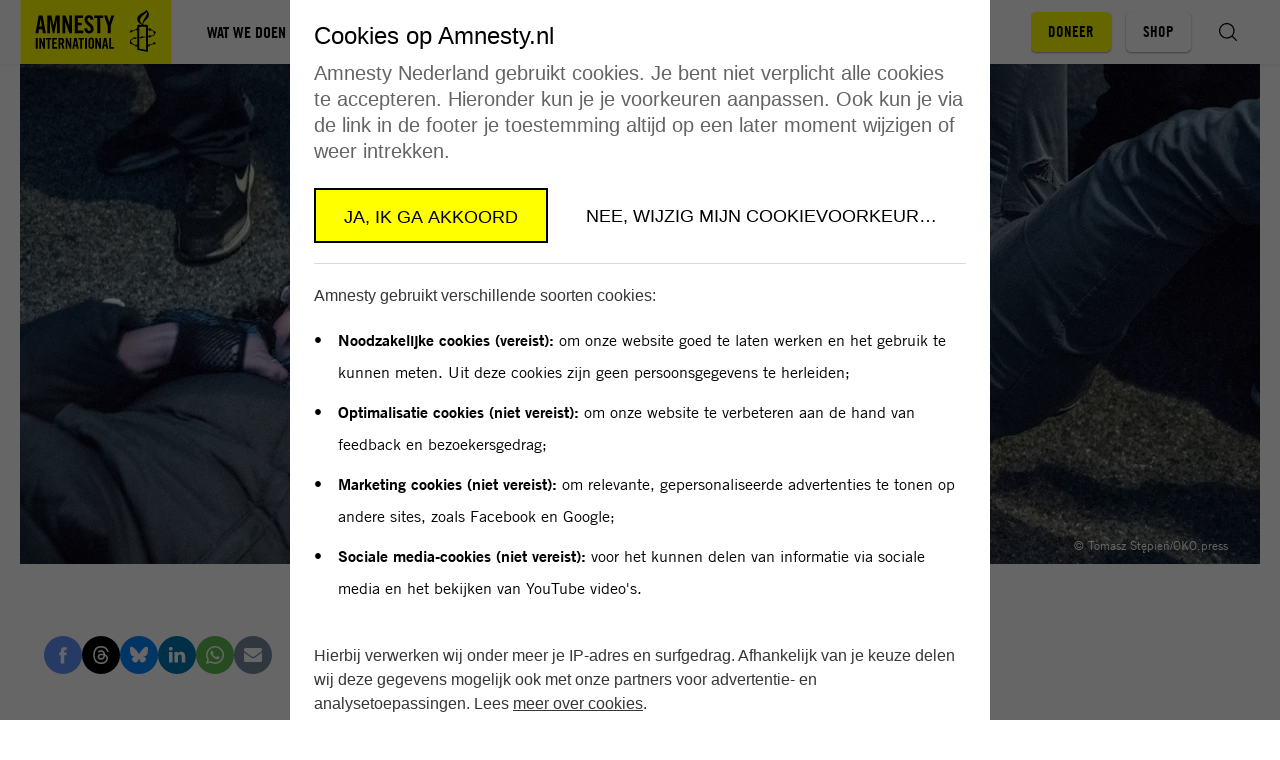

--- FILE ---
content_type: text/html; charset=UTF-8
request_url: https://www.amnesty.nl/encyclopedie/fascisme-en-mensenrechten
body_size: 14454
content:


<!DOCTYPE html>
<html class="no-js" lang="nl">
<head>
    <meta charset="UTF-8"/>
    <title>Facisme en mensenrechten - Amnesty International</title>

    <meta name="web_author" content="Us Media, info@usmedia.nl"/>
    <meta http-equiv="X-UA-Compatible" content="ie=edge"/>
    <meta http-equiv="Content-Type" content="text/html; charset=UTF-8"/>
    <meta name="viewport" content="width=device-width,initial-scale=1">
    <meta name="norton-safeweb-site-verification" content="z6wlglol5jb1xma9faii0dwcb8jvhg4ztnsod0749wi10lkd4bctu6slm86fp6m86y0ib9u0g81r8thorrq0w-o-ren6ax79towicz2u-xzc-y1yiu1qu8dpa9d0h-an" />
    <meta name="facebook-domain-verification" content="ynewlnuuxzqvkannbsj4oq6vu9g5da" />

    
    <link rel="preconnect" href="1" crossorigin>

    <link rel="preconnect" href="https://www.google-analytics.com" crossorigin>
    <link rel="preconnect" href="https://www.googletagmanager.com" crossorigin>

<link rel="prefetch" href="https://www.amnesty.nl/content/themes/amnesty/assets/fonts/tradegothiclt/bold-2.woff2?x35814" as="font" type="font/woff2" crossorigin>
<link rel="prefetch" href="https://www.amnesty.nl/content/themes/amnesty/assets/fonts/tradegothiclt/regular.woff2?x35814" as="font" type="font/woff2" crossorigin>

<link rel="prefetch" href="https://www.amnesty.nl/content/themes/amnesty/assets/fonts/tradegothiclt-condensed/bold-cond-20.woff2?x35814" as="font" type="font/woff2" crossorigin>
<link rel="prefetch" href="https://www.amnesty.nl/content/themes/amnesty/assets/fonts/tradegothiclt-condensed/regular-cond-18.woff2?x35814" as="font" type="font/woff2" crossorigin>
    <meta name="msapplication-square70x70logo" content="https://www.amnesty.nl/content/themes/amnesty/assets/img/favicons/mstile-70x70.png?x35814" />
<meta name="msapplication-square150x150logo" content="https://www.amnesty.nl/content/themes/amnesty/assets/img/favicons/mstile-150x150.png?x35814" />
<meta name="msapplication-square310x310logo" content="https://www.amnesty.nl/content/themes/amnesty/assets/img/favicons/mstile-310x310.png?x35814" />
<meta name="msapplication-TileImage" content="https://www.amnesty.nl/content/themes/amnesty/assets/img/favicons/mstile-144x144.png?x35814" />
<meta name="msapplication-TileColor" content="#CEE7F3" />

<link rel="apple-touch-icon-precomposed" sizes="152x152" href="https://www.amnesty.nl/content/themes/amnesty/assets/img/favicons/apple-touch-icon-152x152.png?x35814" />
<link rel="apple-touch-icon-precomposed" sizes="120x120" href="https://www.amnesty.nl/content/themes/amnesty/assets/img/favicons/apple-touch-icon-120x120.png?x35814" />
<link rel="apple-touch-icon-precomposed" sizes="76x76" href="https://www.amnesty.nl/content/themes/amnesty/assets/img/favicons/apple-touch-icon-76x76.png?x35814" />
<link rel="apple-touch-icon-precomposed" sizes="60x60" href="https://www.amnesty.nl/content/themes/amnesty/assets/img/favicons/apple-touch-icon-60x60.png?x35814" />
<link rel="apple-touch-icon-precomposed" sizes="144x144" href="https://www.amnesty.nl/content/themes/amnesty/assets/img/favicons/apple-touch-icon-144x144.png?x35814" />
<link rel="apple-touch-icon-precomposed" sizes="114x114" href="https://www.amnesty.nl/content/themes/amnesty/assets/img/favicons/apple-touch-icon-114x114.png?x35814" />
<link rel="apple-touch-icon-precomposed" sizes="72x72" href="https://www.amnesty.nl/content/themes/amnesty/assets/img/favicons/apple-touch-icon-72x72.png?x35814" />
<link rel="apple-touch-icon" sizes="57x57" href="https://www.amnesty.nl/content/themes/amnesty/assets/img/favicons/apple-touch-icon-57x57.png?x35814" />

<link rel="icon" sizes="228x228" href="https://www.amnesty.nl/content/themes/amnesty/assets/img/favicons/coast-228x228.png?x35814" />
<link rel="shortcut icon" href="https://www.amnesty.nl/content/themes/amnesty/assets/img/favicons/favicon.ico.gzip?x35814" />

<link rel="icon" type="image/png" sizes="16x16" href="https://www.amnesty.nl/content/themes/amnesty/assets/img/favicons/favicon-16x16.png?x35814" />
<link rel="icon" type="image/png" sizes="32x32" href="https://www.amnesty.nl/content/themes/amnesty/assets/img/favicons/favicon-32x32.png?x35814" />
<link rel="icon" type="image/png" sizes="96x96" href="https://www.amnesty.nl/content/themes/amnesty/assets/img/favicons/favicon-96x96.png?x35814" />
<link rel="icon" type="image/png" sizes="230x230" href="https://www.amnesty.nl/content/themes/amnesty/assets/img/favicons/favicon-230x230.png?x35814" />
    <script type="text/javascript">
        window.appConfig = {
            siteUrl : 'https://www.amnesty.nl',
            themeUrl : 'https://www.amnesty.nl/content/themes/amnesty',
            addressUrl: 'https://api.amnesty.nl/address/{postcode}/{housenr}/{addition}',
            contactUrl: '/wp-json/api/v1/contact/{id}/{hash}/{mode}',
            submissionUrl: 'https://api.amnesty.nl/submissions',
            ibanUrl: 'https://www.amnesty.nl/iban-check/{iban}',
            imagesUrl: 'https://api.amnesty.nl/images',
            imgixUrl:'https://amnesty.imgix.net',
        };
        document.documentElement.classList.remove('no-js');
        document.documentElement.classList.add('js');

        window.onload = () => {
            setTimeout(function() { document.body.classList.add('animate'); }, 400);
        };

                if (/*@cc_on!@*/false && !!document.documentMode) {
            window.location.href = 'https://www.amnesty.nl/legacy.html';
        }
    </script>

    
    <meta name='robots' content='index, follow, max-image-preview:large, max-snippet:-1, max-video-preview:-1' />

	<!-- This site is optimized with the Yoast SEO plugin v25.1 - https://yoast.com/wordpress/plugins/seo/ -->
	<meta name="description" content="Fascisme is een algemene aanduiding voor een ideologie die onder meer absoluut leiderschap, streven naar macht en nationalisme verheerlijkt." />
	<link rel="canonical" href="https://www.amnesty.nl/encyclopedie/fascisme-en-mensenrechten" />
	<meta property="og:locale" content="nl_NL" />
	<meta property="og:type" content="article" />
	<meta property="og:title" content="Facisme en mensenrechten - Amnesty International" />
	<meta property="og:description" content="Fascisme is een algemene aanduiding voor een ideologie die onder meer absoluut leiderschap, streven naar macht en nationalisme verheerlijkt." />
	<meta property="og:url" content="https://www.amnesty.nl/encyclopedie/fascisme-en-mensenrechten" />
	<meta property="og:site_name" content="Amnesty International" />
	<meta property="article:publisher" content="https://www.facebook.com/amnestynl" />
	<meta property="article:modified_time" content="2022-12-15T08:02:15+00:00" />
	<meta property="og:image" content="https://www.amnesty.nl/content/uploads/2019/02/257096-1.jpg?x35814" />
	<meta property="og:image:width" content="5874" />
	<meta property="og:image:height" content="4006" />
	<meta property="og:image:type" content="image/jpeg" />
	<meta name="twitter:card" content="summary_large_image" />
	<script type="application/ld+json" class="yoast-schema-graph">{"@context":"https://schema.org","@graph":[{"@type":"WebPage","@id":"https://www.amnesty.nl/encyclopedie/fascisme-en-mensenrechten","url":"https://www.amnesty.nl/encyclopedie/fascisme-en-mensenrechten","name":"Facisme en mensenrechten - Amnesty International","isPartOf":{"@id":"https://www.amnesty.nl/#website"},"primaryImageOfPage":{"@id":"https://www.amnesty.nl/encyclopedie/fascisme-en-mensenrechten#primaryimage"},"image":{"@id":"https://www.amnesty.nl/encyclopedie/fascisme-en-mensenrechten#primaryimage"},"thumbnailUrl":"https://www.amnesty.nl/content/uploads/2019/02/257096-1.jpg?x35814","datePublished":"2016-11-07T09:29:57+00:00","dateModified":"2022-12-15T08:02:15+00:00","description":"Fascisme is een algemene aanduiding voor een ideologie die onder meer absoluut leiderschap, streven naar macht en nationalisme verheerlijkt.","breadcrumb":{"@id":"https://www.amnesty.nl/encyclopedie/fascisme-en-mensenrechten#breadcrumb"},"inLanguage":"nl","potentialAction":[{"@type":"ReadAction","target":["https://www.amnesty.nl/encyclopedie/fascisme-en-mensenrechten"]}]},{"@type":"ImageObject","inLanguage":"nl","@id":"https://www.amnesty.nl/encyclopedie/fascisme-en-mensenrechten#primaryimage","url":"https://www.amnesty.nl/content/uploads/2019/02/257096-1.jpg?x35814","contentUrl":"https://www.amnesty.nl/content/uploads/2019/02/257096-1.jpg?x35814","width":5874,"height":4006,"caption":"Vrouwen die vreedzaam tegen het fascisme demonstreren worden aangevallen door deelnemers aan een nationalistische mars (2017)."},{"@type":"BreadcrumbList","@id":"https://www.amnesty.nl/encyclopedie/fascisme-en-mensenrechten#breadcrumb","itemListElement":[{"@type":"ListItem","position":1,"name":"Home","item":"https://www.amnesty.nl/"},{"@type":"ListItem","position":2,"name":"Fascisme en mensenrechten"}]},{"@type":"WebSite","@id":"https://www.amnesty.nl/#website","url":"https://www.amnesty.nl/","name":"Amnesty International","description":"Voor de mensenrechten","publisher":{"@id":"https://www.amnesty.nl/#organization"},"potentialAction":[{"@type":"SearchAction","target":{"@type":"EntryPoint","urlTemplate":"https://www.amnesty.nl/?s={search_term_string}"},"query-input":{"@type":"PropertyValueSpecification","valueRequired":true,"valueName":"search_term_string"}}],"inLanguage":"nl"},{"@type":"Organization","@id":"https://www.amnesty.nl/#organization","name":"Amnesty International","url":"https://www.amnesty.nl/","logo":{"@type":"ImageObject","inLanguage":"nl","@id":"https://www.amnesty.nl/#/schema/logo/image/","url":"https://www.amnesty.nl/content/uploads/2025/04/Amnesty-logo-voor-header.png?x35814","contentUrl":"https://www.amnesty.nl/content/uploads/2025/04/Amnesty-logo-voor-header.png?x35814","width":1400,"height":500,"caption":"Amnesty International"},"image":{"@id":"https://www.amnesty.nl/#/schema/logo/image/"},"sameAs":["https://www.facebook.com/amnestynl","https://www.instagram.com/amnestynl","https://www.tiktok.com/@amnestynl","https://www.youtube.com/user/amnestynl","https://www.linkedin.com/company/amnestynl/","https://bsky.app/profile/amnestynl.bsky.social"]}]}</script>
	<!-- / Yoast SEO plugin. -->


<style id='classic-theme-styles-inline-css' type='text/css'>
/*! This file is auto-generated */
.wp-block-button__link{color:#fff;background-color:#32373c;border-radius:9999px;box-shadow:none;text-decoration:none;padding:calc(.667em + 2px) calc(1.333em + 2px);font-size:1.125em}.wp-block-file__button{background:#32373c;color:#fff;text-decoration:none}
</style>
<style id='pdfemb-pdf-embedder-viewer-style-inline-css' type='text/css'>
.wp-block-pdfemb-pdf-embedder-viewer{max-width:none}

</style>
<style id='global-styles-inline-css' type='text/css'>
:root{--wp--preset--aspect-ratio--square: 1;--wp--preset--aspect-ratio--4-3: 4/3;--wp--preset--aspect-ratio--3-4: 3/4;--wp--preset--aspect-ratio--3-2: 3/2;--wp--preset--aspect-ratio--2-3: 2/3;--wp--preset--aspect-ratio--16-9: 16/9;--wp--preset--aspect-ratio--9-16: 9/16;--wp--preset--color--black: #000000;--wp--preset--color--cyan-bluish-gray: #abb8c3;--wp--preset--color--white: #ffffff;--wp--preset--color--pale-pink: #f78da7;--wp--preset--color--vivid-red: #cf2e2e;--wp--preset--color--luminous-vivid-orange: #ff6900;--wp--preset--color--luminous-vivid-amber: #fcb900;--wp--preset--color--light-green-cyan: #7bdcb5;--wp--preset--color--vivid-green-cyan: #00d084;--wp--preset--color--pale-cyan-blue: #8ed1fc;--wp--preset--color--vivid-cyan-blue: #0693e3;--wp--preset--color--vivid-purple: #9b51e0;--wp--preset--gradient--vivid-cyan-blue-to-vivid-purple: linear-gradient(135deg,rgba(6,147,227,1) 0%,rgb(155,81,224) 100%);--wp--preset--gradient--light-green-cyan-to-vivid-green-cyan: linear-gradient(135deg,rgb(122,220,180) 0%,rgb(0,208,130) 100%);--wp--preset--gradient--luminous-vivid-amber-to-luminous-vivid-orange: linear-gradient(135deg,rgba(252,185,0,1) 0%,rgba(255,105,0,1) 100%);--wp--preset--gradient--luminous-vivid-orange-to-vivid-red: linear-gradient(135deg,rgba(255,105,0,1) 0%,rgb(207,46,46) 100%);--wp--preset--gradient--very-light-gray-to-cyan-bluish-gray: linear-gradient(135deg,rgb(238,238,238) 0%,rgb(169,184,195) 100%);--wp--preset--gradient--cool-to-warm-spectrum: linear-gradient(135deg,rgb(74,234,220) 0%,rgb(151,120,209) 20%,rgb(207,42,186) 40%,rgb(238,44,130) 60%,rgb(251,105,98) 80%,rgb(254,248,76) 100%);--wp--preset--gradient--blush-light-purple: linear-gradient(135deg,rgb(255,206,236) 0%,rgb(152,150,240) 100%);--wp--preset--gradient--blush-bordeaux: linear-gradient(135deg,rgb(254,205,165) 0%,rgb(254,45,45) 50%,rgb(107,0,62) 100%);--wp--preset--gradient--luminous-dusk: linear-gradient(135deg,rgb(255,203,112) 0%,rgb(199,81,192) 50%,rgb(65,88,208) 100%);--wp--preset--gradient--pale-ocean: linear-gradient(135deg,rgb(255,245,203) 0%,rgb(182,227,212) 50%,rgb(51,167,181) 100%);--wp--preset--gradient--electric-grass: linear-gradient(135deg,rgb(202,248,128) 0%,rgb(113,206,126) 100%);--wp--preset--gradient--midnight: linear-gradient(135deg,rgb(2,3,129) 0%,rgb(40,116,252) 100%);--wp--preset--font-size--small: 13px;--wp--preset--font-size--medium: 20px;--wp--preset--font-size--large: 36px;--wp--preset--font-size--x-large: 42px;--wp--preset--spacing--20: 0.44rem;--wp--preset--spacing--30: 0.67rem;--wp--preset--spacing--40: 1rem;--wp--preset--spacing--50: 1.5rem;--wp--preset--spacing--60: 2.25rem;--wp--preset--spacing--70: 3.38rem;--wp--preset--spacing--80: 5.06rem;--wp--preset--shadow--natural: 6px 6px 9px rgba(0, 0, 0, 0.2);--wp--preset--shadow--deep: 12px 12px 50px rgba(0, 0, 0, 0.4);--wp--preset--shadow--sharp: 6px 6px 0px rgba(0, 0, 0, 0.2);--wp--preset--shadow--outlined: 6px 6px 0px -3px rgba(255, 255, 255, 1), 6px 6px rgba(0, 0, 0, 1);--wp--preset--shadow--crisp: 6px 6px 0px rgba(0, 0, 0, 1);}:where(.is-layout-flex){gap: 0.5em;}:where(.is-layout-grid){gap: 0.5em;}body .is-layout-flex{display: flex;}.is-layout-flex{flex-wrap: wrap;align-items: center;}.is-layout-flex > :is(*, div){margin: 0;}body .is-layout-grid{display: grid;}.is-layout-grid > :is(*, div){margin: 0;}:where(.wp-block-columns.is-layout-flex){gap: 2em;}:where(.wp-block-columns.is-layout-grid){gap: 2em;}:where(.wp-block-post-template.is-layout-flex){gap: 1.25em;}:where(.wp-block-post-template.is-layout-grid){gap: 1.25em;}.has-black-color{color: var(--wp--preset--color--black) !important;}.has-cyan-bluish-gray-color{color: var(--wp--preset--color--cyan-bluish-gray) !important;}.has-white-color{color: var(--wp--preset--color--white) !important;}.has-pale-pink-color{color: var(--wp--preset--color--pale-pink) !important;}.has-vivid-red-color{color: var(--wp--preset--color--vivid-red) !important;}.has-luminous-vivid-orange-color{color: var(--wp--preset--color--luminous-vivid-orange) !important;}.has-luminous-vivid-amber-color{color: var(--wp--preset--color--luminous-vivid-amber) !important;}.has-light-green-cyan-color{color: var(--wp--preset--color--light-green-cyan) !important;}.has-vivid-green-cyan-color{color: var(--wp--preset--color--vivid-green-cyan) !important;}.has-pale-cyan-blue-color{color: var(--wp--preset--color--pale-cyan-blue) !important;}.has-vivid-cyan-blue-color{color: var(--wp--preset--color--vivid-cyan-blue) !important;}.has-vivid-purple-color{color: var(--wp--preset--color--vivid-purple) !important;}.has-black-background-color{background-color: var(--wp--preset--color--black) !important;}.has-cyan-bluish-gray-background-color{background-color: var(--wp--preset--color--cyan-bluish-gray) !important;}.has-white-background-color{background-color: var(--wp--preset--color--white) !important;}.has-pale-pink-background-color{background-color: var(--wp--preset--color--pale-pink) !important;}.has-vivid-red-background-color{background-color: var(--wp--preset--color--vivid-red) !important;}.has-luminous-vivid-orange-background-color{background-color: var(--wp--preset--color--luminous-vivid-orange) !important;}.has-luminous-vivid-amber-background-color{background-color: var(--wp--preset--color--luminous-vivid-amber) !important;}.has-light-green-cyan-background-color{background-color: var(--wp--preset--color--light-green-cyan) !important;}.has-vivid-green-cyan-background-color{background-color: var(--wp--preset--color--vivid-green-cyan) !important;}.has-pale-cyan-blue-background-color{background-color: var(--wp--preset--color--pale-cyan-blue) !important;}.has-vivid-cyan-blue-background-color{background-color: var(--wp--preset--color--vivid-cyan-blue) !important;}.has-vivid-purple-background-color{background-color: var(--wp--preset--color--vivid-purple) !important;}.has-black-border-color{border-color: var(--wp--preset--color--black) !important;}.has-cyan-bluish-gray-border-color{border-color: var(--wp--preset--color--cyan-bluish-gray) !important;}.has-white-border-color{border-color: var(--wp--preset--color--white) !important;}.has-pale-pink-border-color{border-color: var(--wp--preset--color--pale-pink) !important;}.has-vivid-red-border-color{border-color: var(--wp--preset--color--vivid-red) !important;}.has-luminous-vivid-orange-border-color{border-color: var(--wp--preset--color--luminous-vivid-orange) !important;}.has-luminous-vivid-amber-border-color{border-color: var(--wp--preset--color--luminous-vivid-amber) !important;}.has-light-green-cyan-border-color{border-color: var(--wp--preset--color--light-green-cyan) !important;}.has-vivid-green-cyan-border-color{border-color: var(--wp--preset--color--vivid-green-cyan) !important;}.has-pale-cyan-blue-border-color{border-color: var(--wp--preset--color--pale-cyan-blue) !important;}.has-vivid-cyan-blue-border-color{border-color: var(--wp--preset--color--vivid-cyan-blue) !important;}.has-vivid-purple-border-color{border-color: var(--wp--preset--color--vivid-purple) !important;}.has-vivid-cyan-blue-to-vivid-purple-gradient-background{background: var(--wp--preset--gradient--vivid-cyan-blue-to-vivid-purple) !important;}.has-light-green-cyan-to-vivid-green-cyan-gradient-background{background: var(--wp--preset--gradient--light-green-cyan-to-vivid-green-cyan) !important;}.has-luminous-vivid-amber-to-luminous-vivid-orange-gradient-background{background: var(--wp--preset--gradient--luminous-vivid-amber-to-luminous-vivid-orange) !important;}.has-luminous-vivid-orange-to-vivid-red-gradient-background{background: var(--wp--preset--gradient--luminous-vivid-orange-to-vivid-red) !important;}.has-very-light-gray-to-cyan-bluish-gray-gradient-background{background: var(--wp--preset--gradient--very-light-gray-to-cyan-bluish-gray) !important;}.has-cool-to-warm-spectrum-gradient-background{background: var(--wp--preset--gradient--cool-to-warm-spectrum) !important;}.has-blush-light-purple-gradient-background{background: var(--wp--preset--gradient--blush-light-purple) !important;}.has-blush-bordeaux-gradient-background{background: var(--wp--preset--gradient--blush-bordeaux) !important;}.has-luminous-dusk-gradient-background{background: var(--wp--preset--gradient--luminous-dusk) !important;}.has-pale-ocean-gradient-background{background: var(--wp--preset--gradient--pale-ocean) !important;}.has-electric-grass-gradient-background{background: var(--wp--preset--gradient--electric-grass) !important;}.has-midnight-gradient-background{background: var(--wp--preset--gradient--midnight) !important;}.has-small-font-size{font-size: var(--wp--preset--font-size--small) !important;}.has-medium-font-size{font-size: var(--wp--preset--font-size--medium) !important;}.has-large-font-size{font-size: var(--wp--preset--font-size--large) !important;}.has-x-large-font-size{font-size: var(--wp--preset--font-size--x-large) !important;}
:where(.wp-block-post-template.is-layout-flex){gap: 1.25em;}:where(.wp-block-post-template.is-layout-grid){gap: 1.25em;}
:where(.wp-block-columns.is-layout-flex){gap: 2em;}:where(.wp-block-columns.is-layout-grid){gap: 2em;}
:root :where(.wp-block-pullquote){font-size: 1.5em;line-height: 1.6;}
</style>
<link rel='stylesheet' id='main-css' href='https://www.amnesty.nl/content/themes/amnesty/assets/css/main.css.gzip?x35814' type='text/css' media='all' />
<link rel='stylesheet' id='header-css' href='https://www.amnesty.nl/content/themes/amnesty/assets/css/header.css.gzip?x35814' type='text/css' media='all' />
<link rel='stylesheet' id='list-css' href='https://www.amnesty.nl/content/themes/amnesty/assets/css/list.css.gzip?x35814' type='text/css' media='all' />
<link rel='stylesheet' id='meta-css' href='https://www.amnesty.nl/content/themes/amnesty/assets/css/meta.css.gzip?x35814' type='text/css' media='all' />
<link rel='stylesheet' id='share-css' href='https://www.amnesty.nl/content/themes/amnesty/assets/css/share.css.gzip?x35814' type='text/css' media='all' />
<link rel='stylesheet' id='article-css' href='https://www.amnesty.nl/content/themes/amnesty/assets/css/article.css.gzip?x35814' type='text/css' media='all' />
<link rel='stylesheet' id='cta-css' href='https://www.amnesty.nl/content/themes/amnesty/assets/css/cta.css.gzip?x35814' type='text/css' media='all' />
<link rel='stylesheet' id='flash-message-css' href='https://www.amnesty.nl/content/themes/amnesty/assets/css/flash-message.css.gzip?x35814' type='text/css' media='all' />
<link rel='stylesheet' id='header-portrait-css' href='https://www.amnesty.nl/content/themes/amnesty/assets/css/header-portrait.css.gzip?x35814' type='text/css' media='all' />
<link rel='stylesheet' id='related-css' href='https://www.amnesty.nl/content/themes/amnesty/assets/css/related.css.gzip?x35814' type='text/css' media='all' />
<link rel='stylesheet' id='tags-css' href='https://www.amnesty.nl/content/themes/amnesty/assets/css/tags.css.gzip?x35814' type='text/css' media='all' />
<link rel='stylesheet' id='teaser-css' href='https://www.amnesty.nl/content/themes/amnesty/assets/css/teaser.css.gzip?x35814' type='text/css' media='all' />
<link rel='stylesheet' id='teaser-meta-css' href='https://www.amnesty.nl/content/themes/amnesty/assets/css/teaser-meta.css.gzip?x35814' type='text/css' media='all' />


    
    <meta name="google-site-verification" content="BmAun_QnaaBB-emzJgtqMOyfUxry8gAafhKsAaXhdyw"/>

    <script>var dataLayer = [{"visitor_type":"external"}];</script>

    <script>(function(w,d,s,l,i){w[l]=w[l]||[];w[l].push({'gtm.start':
    new Date().getTime(),event:'gtm.js'});var f=d.getElementsByTagName(s)[0],
    j=d.createElement(s),dl=l!='dataLayer'?'&l='+l:'';j.async=true;j.src=
    '//www.googletagmanager.com/gtm.js?id='+i+dl;f.parentNode.insertBefore(j,f);
    })(window,document,'script','dataLayer','GTM-5W82VQ');</script>
</head>
<body class="wp-singular amn_encyclopedia-template-default single single-amn_encyclopedia postid-1938 wp-theme-amnesty"
      itemscope
      itemtype="https://schema.org/WebPage"
      data-post-type="amn_encyclopedia"
>
    
<noscript><iframe src="//www.googletagmanager.com/ns.html?id=GTM-5W82VQ"
height="0" width="0" style="display:none;visibility:hidden"></iframe></noscript>

    <div class="site">
        <header class="site__header">
            
<div class="site-header" id="site-header" data-header>
    <a class="site-header__logo" href="https://www.amnesty.nl" aria-label="Amnesty homepagina">
                            <svg class="icon logo">
            <use xmlns:xlink="http://www.w3.org/1999/xlink"
                 xlink:href="https://www.amnesty.nl/content/themes/amnesty/assets/img/icons.svg?x35814#icon--logo"></use>
        </svg>
    
    </a>

    <nav class="site-header__menu">
        


    

<ul class="nav nav--main" data-menu>
                    
                
                            
                                                        
                                        
        
        <li class="nav__item has-children">
                            <a class="nav__link has-children" href="https://www.amnesty.nl/wat-we-doen"
                                   >
                                        <span>Wat we doen</span>
                </a>
            
                            <button class="nav__arrow"
                        data-menu-trigger="nav-menu-1"
                        aria-label="Open submenu voor Wat we doen">
                                        <svg class="icon">
            <use xmlns:xlink="http://www.w3.org/1999/xlink"
                 xlink:href="https://www.amnesty.nl/content/themes/amnesty/assets/img/ui.svg?x35814#icon--arrow"></use>
        </svg>
    
                </button>
                <ul class="nav__children" data-menu-target="nav-menu-1">
                                            <li class="nav__item">
                                                            <a class="nav__link has-children" href="https://www.amnesty.nl/wat-we-doen/themas">
                                    <span class="nav__text">Thema’s</span>
                                                                    </a>
                                                    </li>
                                            <li class="nav__item">
                                                            <a class="nav__link has-children" href="/wat-we-doen/campagnes">
                                    <span class="nav__text">Campagnes</span>
                                                                    </a>
                                                    </li>
                                            <li class="nav__item">
                                                            <a class="nav__link has-children" href="https://www.amnesty.nl/wat-we-doen/landen">
                                    <span class="nav__text">Landen</span>
                                                                    </a>
                                                    </li>
                                            <li class="nav__item">
                                                            <a class="nav__link has-children" href="https://www.amnesty.nl/wat-we-doen/onze-successen">
                                    <span class="nav__text">Onze successen</span>
                                                                    </a>
                                                    </li>
                                            <li class="nav__item">
                                                            <a class="nav__link has-children" href="https://www.amnesty.nl/wat-we-doen/educatie">
                                    <span class="nav__text">Educatie</span>
                                                                    </a>
                                                    </li>
                                            <li class="nav__item">
                                                            <a class="nav__link has-children" href="https://www.amnesty.nl/media/mensenrechtenencyclopedie">
                                    <span class="nav__text">Mensenrechten A-Z</span>
                                                                    </a>
                                                    </li>
                                    </ul>
                    </li>
                    
                
                            
                                                        
                                        
        
        <li class="nav__item has-children">
                            <a class="nav__link has-children" href="https://www.amnesty.nl/wie-we-zijn"
                                   >
                                        <span>Over Amnesty</span>
                </a>
            
                            <button class="nav__arrow"
                        data-menu-trigger="nav-menu-2"
                        aria-label="Open submenu voor Over Amnesty">
                                        <svg class="icon">
            <use xmlns:xlink="http://www.w3.org/1999/xlink"
                 xlink:href="https://www.amnesty.nl/content/themes/amnesty/assets/img/ui.svg?x35814#icon--arrow"></use>
        </svg>
    
                </button>
                <ul class="nav__children" data-menu-target="nav-menu-2">
                                            <li class="nav__item">
                                                            <a class="nav__link has-children" href="https://www.amnesty.nl/wie-we-zijn/ons-verhaal">
                                    <span class="nav__text">Ons verhaal</span>
                                                                    </a>
                                                    </li>
                                            <li class="nav__item">
                                                            <a class="nav__link has-children" href="https://www.amnesty.nl/wie-we-zijn/onze-organisatie">
                                    <span class="nav__text">Onze organisatie</span>
                                                                    </a>
                                                    </li>
                                            <li class="nav__item">
                                                            <a class="nav__link has-children" href="https://www.amnesty.nl/wie-we-zijn/werkwijze">
                                    <span class="nav__text">Onze werkwijze</span>
                                                                    </a>
                                                    </li>
                                            <li class="nav__item">
                                                            <a class="nav__link has-children" href="https://www.amnesty.nl/wie-we-zijn/contact">
                                    <span class="nav__text">Contact</span>
                                                                    </a>
                                                    </li>
                                    </ul>
                    </li>
                    
                
                            
                                                        
                                        
        
        <li class="nav__item has-children">
                            <a class="nav__link has-children" href="https://www.amnesty.nl/kom-in-actie"
                                   >
                                        <span>Doe mee</span>
                </a>
            
                            <button class="nav__arrow"
                        data-menu-trigger="nav-menu-3"
                        aria-label="Open submenu voor Doe mee">
                                        <svg class="icon">
            <use xmlns:xlink="http://www.w3.org/1999/xlink"
                 xlink:href="https://www.amnesty.nl/content/themes/amnesty/assets/img/ui.svg?x35814#icon--arrow"></use>
        </svg>
    
                </button>
                <ul class="nav__children" data-menu-target="nav-menu-3">
                                            <li class="nav__item">
                                                            <a class="nav__link has-children" href="https://www.amnesty.nl/kom-in-actie/acties">
                                    <span class="nav__text">Online acties</span>
                                                                    </a>
                                                    </li>
                                            <li class="nav__item">
                                                            <a class="nav__link has-children" href="https://www.amnesty.nl/kom-in-actie/amnesty-bij-jou-de-buurt">
                                    <span class="nav__text">Dit kun jij doen</span>
                                                                    </a>
                                                    </li>
                                            <li class="nav__item">
                                                            <a class="nav__link has-children" href="https://www.amnesty.nl/agenda">
                                    <span class="nav__text">Agenda</span>
                                                                    </a>
                                                    </li>
                                    </ul>
                    </li>
                    
                
                            
                                                        
                                        
        
        <li class="nav__item has-children">
                            <a class="nav__link has-children" href="https://www.amnesty.nl/nieuws"
                                   >
                                        <span>Nieuws</span>
                </a>
            
                            <button class="nav__arrow"
                        data-menu-trigger="nav-menu-4"
                        aria-label="Open submenu voor Nieuws">
                                        <svg class="icon">
            <use xmlns:xlink="http://www.w3.org/1999/xlink"
                 xlink:href="https://www.amnesty.nl/content/themes/amnesty/assets/img/ui.svg?x35814#icon--arrow"></use>
        </svg>
    
                </button>
                <ul class="nav__children" data-menu-target="nav-menu-4">
                                            <li class="nav__item">
                                                            <a class="nav__link has-children" href="https://www.amnesty.nl/nieuws/laatste-nieuws">
                                    <span class="nav__text">Laatste nieuws</span>
                                                                    </a>
                                                    </li>
                                            <li class="nav__item">
                                                            <a class="nav__link has-children" href="https://www.amnesty.nl/nieuws/pers">
                                    <span class="nav__text">Pers</span>
                                                                    </a>
                                                    </li>
                                            <li class="nav__item">
                                                            <a class="nav__link has-children" href="https://www.amnesty.nl/wordt-vervolgd">
                                    <span class="nav__text">Ons magazine</span>
                                                                    </a>
                                                    </li>
                                            <li class="nav__item">
                                                            <a class="nav__link has-children" href="https://www.amnesty.nl/nieuws/blijf-op-de-hoogte">
                                    <span class="nav__text">Blijf op de hoogte</span>
                                                                    </a>
                                                    </li>
                                    </ul>
                    </li>
                    
                
                            
                                                        
                                        
        
        <li class="nav__item has-children">
                            <a class="nav__link has-children" href="https://www.amnesty.nl/steun-ons"
                                   >
                                        <span>Steun ons</span>
                </a>
            
                            <button class="nav__arrow"
                        data-menu-trigger="nav-menu-5"
                        aria-label="Open submenu voor Steun ons">
                                        <svg class="icon">
            <use xmlns:xlink="http://www.w3.org/1999/xlink"
                 xlink:href="https://www.amnesty.nl/content/themes/amnesty/assets/img/ui.svg?x35814#icon--arrow"></use>
        </svg>
    
                </button>
                <ul class="nav__children" data-menu-target="nav-menu-5">
                                            <li class="nav__item">
                                                            <a class="nav__link has-children" href="https://www.amnesty.nl/forms/donatie">
                                    <span class="nav__text">Doneer</span>
                                                                    </a>
                                                    </li>
                                            <li class="nav__item">
                                                            <a class="nav__link has-children" href="https://www.amnesty.nl/forms/donatie-lid">
                                    <span class="nav__text">Word lid</span>
                                                                    </a>
                                                    </li>
                                            <li class="nav__item">
                                                            <a class="nav__link has-children" href="https://www.amnesty.nl/steun-ons/voordelig-schenken">
                                    <span class="nav__text">Voordelig schenken</span>
                                                                    </a>
                                                    </li>
                                            <li class="nav__item">
                                                            <a class="nav__link has-children" href="https://www.amnesty.nl/steun-ons/grote-giften">
                                    <span class="nav__text">Grote giften</span>
                                                                    </a>
                                                    </li>
                                            <li class="nav__item">
                                                            <a class="nav__link has-children" href="https://www.amnesty.nl/steun-ons/nalaten">
                                    <span class="nav__text">Nalaten</span>
                                                                    </a>
                                                    </li>
                                            <li class="nav__item">
                                                            <a class="nav__link has-children" href="https://www.amnesty.nl/steun-ons/partners">
                                    <span class="nav__text">Partners</span>
                                                                    </a>
                                                    </li>
                                            <li class="nav__item">
                                                            <a class="nav__link has-children" href="https://www.amnesty.nl/steun-ons/collecte">
                                    <span class="nav__text">Collecte</span>
                                                                    </a>
                                                    </li>
                                            <li class="nav__item">
                                                            <a class="nav__link has-children" href="https://www.amnesty.nl/steun-ons/geld-inzamelen">
                                    <span class="nav__text">Inzamelingsactie</span>
                                                                    </a>
                                                    </li>
                                    </ul>
                    </li>
                    
                
                            
                                                                                            
        
        
        <li class="nav__item nav__item--cta">
                            <a class="nav__link" href="https://www.amnesty.nl/forms/donatie-lid"
                                   >
                                        <span>Word lid</span>
                </a>
            
                    </li>
    </ul>

        <div class="site-header__buttons">
            <ul class="nav nav--site-actions">
                                    <li class="nav__item nav__item--cta" id="nav-item-cta">
                        <a href="https://www.amnesty.nl/forms/donatie" class="button button--small">
                            <span>Doneer</span>
                        </a>
                    </li>
                
                                    <li class="nav__item nav__item--cta_sec">
                        <a href="https://webshop.amnesty.nl/" class="button button--small button--white" target="_blank">
                            <span>Shop</span>
                        </a>
                    </li>
                
                <li class="nav__item nav__search" id="search-toggle" data-search data-drawer-toggle="search">
                    <button class="button button--icon">
                                            <svg class="icon">
            <use xmlns:xlink="http://www.w3.org/1999/xlink"
                 xlink:href="https://www.amnesty.nl/content/themes/amnesty/assets/img/ui.svg?x35814#icon--search"></use>
        </svg>
    
                        <span>Zoeken</span>
                    </button>
                </li>

                <li class="nav__item nav__search nav__search--close is-hidden" id="search-toggle-close" data-drawer-close="search" aria-label="Sluiten">
                    <span class="nav__search--close-icon"></span>
                </li>

                <li class="nav__item nav__item--drawer-toggle">
                    <button class="button button--toggle" id="menu-toggle" data-drawer-toggle="menu" aria-label="Menu aan/uit schakelen" aria-expanded="false">
                        <span class="button__bar"></span>
                        <span class="button__bar"></span>
                        <span class="button__bar"></span>
                    </button>
                </li>
            </ul>
        </div>
    </nav>
</div>
        </header>

        <main class="site__content">
                <article
        class="article article--1938  article--header-portrait"
        id="post--1938"
        itemscope
        itemtype="https://schema.org/Article"
    >
        
<meta itemprop="name" content="Fascisme en mensenrechten">
<meta itemprop="headline" content="Fascisme en mensenrechten"/>
<meta itemprop="datePublished" content="7 november 2016">
<meta itemprop="abstract" content="Fascisme is een algemene aanduiding voor een ideologie die onder meer absoluut leiderschap, streven naar macht en nationalisme verheerlijkt."/>


<span itemprop="publisher"itemscope itemtype="http://schema.org/Organization">
    <meta itemprop="name" content="Amnesty International">
    <meta itemprop="email" content="servicecenter@amnesty.nl">
    <meta itemprop="telephone" content="+31206264436">
    <meta itemprop="url" content="https://www.amnesty.nl/wie-we-zijn/contact">
    <span itemprop="logo" itemscope itemtype="https://schema.org/ImageObject">
        <meta itemprop="url" content="https://www.amnesty.nl/content/themes/amnesty/assets/img/logo.png?x35814">
    </span>
    <span itemprop="address" itemscope itemtype="https://schema.org/PostalAddress">
        <meta itemprop="streetAddress" content="Keizersgracht 177">
        <meta itemprop="postalCode" content="1016 DR">
        <meta itemprop="addressLocality" content="Amsterdam">
        <meta itemprop="addressCountry" content="NL">
    </span>
</span>

    <meta itemprop="image" content="https://www.amnesty.nl/content/uploads/2019/02/257096-1.jpg?x35814"/>

        <div class="article__container">
                                                







    

<div class="header header--article header--default">
    <div class="header__media-gradient header__media-gradient--off">
                    
                            <picture>
        <source
            media="(min-width: 1024px)"
            sizes="(min-width: 1400px) 1400px, (min-width: 1024px) 100vw, 100vw"
            srcset="
        https://amnesty.imgix.net/content/uploads/2019/02/257096-1.jpg?auto=compress%2Cformat&w=1024&h=500&fit=crop&crop=faces 1024w,
        https://amnesty.imgix.net/content/uploads/2019/02/257096-1.jpg?auto=compress%2Cformat&w=1400&h=500&fit=crop&crop=faces 1400w,
        https://amnesty.imgix.net/content/uploads/2019/02/257096-1.jpg?auto=compress%2Cformat&w=2048&h=1000&fit=crop&crop=faces 2048w,
        https://amnesty.imgix.net/content/uploads/2019/02/257096-1.jpg?auto=compress%2Cformat&w=2800&h=1000&fit=crop&crop=faces 2800w"
        >

        <source
            media="(min-width: 768px)"
            sizes="100vw"
            srcset="
        https://amnesty.imgix.net/content/uploads/2019/02/257096-1.jpg?auto=compress%2Cformat&w=768&h=500&fit=crop&crop=faces 768w,
        https://amnesty.imgix.net/content/uploads/2019/02/257096-1.jpg?auto=compress%2Cformat&w=1024&h=500&fit=crop&crop=faces 1024w,
        https://amnesty.imgix.net/content/uploads/2019/02/257096-1.jpg?auto=compress%2Cformat&w=1536&h=1000&fit=crop&crop=faces 1536w,
        https://amnesty.imgix.net/content/uploads/2019/02/257096-1.jpg?auto=compress%2Cformat&w=2048&h=1000&fit=crop&crop=faces 2048w"
        >

        <source
            sizes="100vw"
            srcset="
        https://amnesty.imgix.net/content/uploads/2019/02/257096-1.jpg?auto=compress%2Cformat&w=400&h=711&fit=crop&crop=faces 400w,
        https://amnesty.imgix.net/content/uploads/2019/02/257096-1.jpg?auto=compress%2Cformat&w=767&h=1364&fit=crop&crop=faces 767w,
        https://amnesty.imgix.net/content/uploads/2019/02/257096-1.jpg?auto=compress%2Cformat&w=1200&h=2133&fit=crop&crop=faces 1200w,
        https://amnesty.imgix.net/content/uploads/2019/02/257096-1.jpg?auto=compress%2Cformat&w=1534&h=2727&fit=crop&crop=faces 1534w"
        >

        <img
            src="
        https://amnesty.imgix.net/content/uploads/2019/02/257096-1.jpg?auto=compress%2Cformat&w=767&h=1364&fit=crop&crop=faces"
            alt="Vrouwen die vreedzaam tegen het fascisme demonstreren worden aangevallen door deelnemers aan een nationalistische mars (2017)."
            width="767" height="1364"loading="eager" fetchpriority="high"class="header__image">
    </picture>

            <footer class="media__copyright media__copyright--white"><small>&copy; Tomasz Stępień/OKO.press</small></footer>
    
                                </div>

    <div class="header__content header__content--align-default">
        
        
        
        <div class="header__scroll">                    <svg class="icon header__scroll-icon">
            <use xmlns:xlink="http://www.w3.org/1999/xlink"
                 xlink:href="https://www.amnesty.nl/content/themes/amnesty/assets/img/ui.svg?x35814#icon--arrow--down"></use>
        </svg>
    </div>
    </div>
</div>

                                                                            
                <div class="article__contain article__contain--header">
                    





<div class="header-portrait--none header-portrait">
    
    
    <div class="header-portrait__content header-portrait__content--no-image">
        

                    <div class="header-portrait__share">
                




    

<div class="article__share-portrait share share--solid" data-share data-share-type="amn_encyclopedia" data-share-url="https://www.amnesty.nl/encyclopedie/fascisme-en-mensenrechten">
            <ul class="share__list">
                            <li class="share__item share__item--facebook">
                <a class="share__link share__link--facebook" target="_blank" data-share-channel="facebook"
                   href="https://www.facebook.com/sharer/sharer.php?u=https%3A%2F%2Fwww.amnesty.nl%2Fencyclopedie%2Ffascisme-en-mensenrechten">
                                        <svg class="icon share__icon">
            <use xmlns:xlink="http://www.w3.org/1999/xlink"
                 xlink:href="https://www.amnesty.nl/content/themes/amnesty/assets/img/ui.svg?x35814#icon--facebook"></use>
        </svg>
    
                    <span>Delen via Facebook</span>
                </a>
            </li>
                            <li class="share__item share__item--threads">
                <a class="share__link share__link--threads" target="_blank" data-share-channel="threads"
                   href="https://www.threads.net/intent/post?text=%20https%3A%2F%2Fwww.amnesty.nl%2Fencyclopedie%2Ffascisme-en-mensenrechten">
                                        <svg class="icon share__icon">
            <use xmlns:xlink="http://www.w3.org/1999/xlink"
                 xlink:href="https://www.amnesty.nl/content/themes/amnesty/assets/img/ui.svg?x35814#icon--threads"></use>
        </svg>
    
                    <span>Delen via Threads</span>
                </a>
            </li>
                            <li class="share__item share__item--bluesky">
                <a class="share__link share__link--bluesky" target="_blank" data-share-channel="bluesky"
                   href="https://bsky.app/intent/compose?text=+https%3A%2F%2Fwww.amnesty.nl%2Fencyclopedie%2Ffascisme-en-mensenrechten">
                                        <svg class="icon share__icon">
            <use xmlns:xlink="http://www.w3.org/1999/xlink"
                 xlink:href="https://www.amnesty.nl/content/themes/amnesty/assets/img/ui.svg?x35814#icon--bluesky"></use>
        </svg>
    
                    <span>Delen via Bluesky</span>
                </a>
            </li>
                            <li class="share__item share__item--linkedin">
                <a class="share__link share__link--linkedin" target="_blank" data-share-channel="linkedin"
                   href="https://www.linkedin.com/shareArticle?mini=true&url=https%3A%2F%2Fwww.amnesty.nl%2Fencyclopedie%2Ffascisme-en-mensenrechten&summary=">
                                        <svg class="icon share__icon">
            <use xmlns:xlink="http://www.w3.org/1999/xlink"
                 xlink:href="https://www.amnesty.nl/content/themes/amnesty/assets/img/ui.svg?x35814#icon--linkedin"></use>
        </svg>
    
                    <span>Delen via LinkedIn</span>
                </a>
            </li>
                            <li class="share__item share__item--whatsapp">
                <a class="share__link share__link--whatsapp" target="_blank" data-share-channel="whatsapp"
                   href="https://api.whatsapp.com/send?phone=&text= https%3A%2F%2Fwww.amnesty.nl%2Fencyclopedie%2Ffascisme-en-mensenrechten">
                                        <svg class="icon share__icon">
            <use xmlns:xlink="http://www.w3.org/1999/xlink"
                 xlink:href="https://www.amnesty.nl/content/themes/amnesty/assets/img/ui.svg?x35814#icon--whatsapp-reverse"></use>
        </svg>
    
                    <span>Delen via Whatsapp</span>
                </a>
            </li>
                            <li class="share__item share__item--email">
                <a class="share__link share__link--email" target="_blank" data-share-channel="mail"
                   href="mailto:?to=&subject=&body= https%3A%2F%2Fwww.amnesty.nl%2Fencyclopedie%2Ffascisme-en-mensenrechten">
                                        <svg class="icon share__icon">
            <use xmlns:xlink="http://www.w3.org/1999/xlink"
                 xlink:href="https://www.amnesty.nl/content/themes/amnesty/assets/img/ui.svg?x35814#icon--envelope"></use>
        </svg>
    
                    <span>Delen via E-mail</span>
                </a>
            </li>
            </ul>
    </div>
            </div>
            </div>
</div>

                    <h1 class="article__title">Fascisme en mensenrechten</h1>

                    <div class="article__content" itemprop="articleBody">
                        

                        <div class="panel-pane pane-node-content">
<div class="pane-content">
<div id="node-934" class="node">
<div class="content clear-block">
<p class="article__intro">Het fascisme is genoemd naar haar oorspronkelijke verschijningsvorm in Italië in de jaren dertig van de vorige eeuw (<em>fascismo</em>). Het werd een algemenere aanduiding van een ideologie die massaliteit, menselijke ongelijkheid, absoluut leiderschap, streven naar macht, nationalisme en geweld verheerlijkt.</p>
<p>Het Italiaans fascisme van Benito Mussolini (1883-1945) was grotendeels rechts-conservatief, de Duitse variant van het fascisme – het nationaalsocialisme – werd veel agressiever en had een veel sterkere component van racisme en antisemitisme. Andere varianten zijn onder meer het Spaanse falangisme en het rexisme in België. Ook onder andere Portugal onder Salazar en het kolonelsregime in Griekenland hadden sterk fascistische kenmerken. In Nederland was de Nationaal-Socialistische Beweging (NSB) van Anton Mussert fascistisch.</p>
<h2>Kenmerken van het fascisme</h2>
<p>Fascisme doet zich in verschillende vormen voor, maar alle vormen hebben een aantal kenmerken. Het is een antidemocratische ideologie, die zich keert tegen pacifisme, liberalisme, intellectuelen, modernisme en in het bijzonder tegen communisme, wat ook wel wordt gezien als het andere uiterste van het politieke spectrum.</p>
<p>Theoretisch wordt fascisme wel gedefinieerd als ‘de opheffing van het onderscheid tussen kapitaal en arbeid’: werkgevers en werknemers (vakbonden) moeten niet tegenover elkaar staan, in een vorm van klassenstrijd, maar voor het gemeenschappelijk doel samenwerken met elkaar en met de staat en de kerk.</p>
<h2>Fascisme en de UVRM</h2>
<p>Het formuleren van de <a href="https://www.amnesty.nl/encyclopedie/universele-verklaring-van-de-rechten-van-de-mens-uvrm">Universele Verklaring van de Rechten van de Mens</a>, na de Tweede Wereldoorlog, werd sterk geïnspireerd door de afkeer van het fascisme. Het fascistisch denken is dan ook strijdig met zo goed als elk artikel van de hedendaagse mensenrechtenverdragen.</p>
<p>Tegenwoordig zijn er geen uitgesproken fascistische staten meer. Wel zijn er allerlei fascistische groeperingen, die vaak een bewondering voor Hitler aan de dag leggen en het voeren van een oorlog een ‘gezond’ politiek middel vinden. Dit wordt vaak neofascisme of neonazisme genoemd. Felle tegenstanders zijn antifascisten, of ‘antifa’, een beweging die zich tegenwoordig in bredere zin verzet tegen radicaal- en extreemrechts. De Amerikaanse ex-president Donald Trump bestempelde ‘antifa’ in 2020 als terroristische organisatie.</p>
<h2>Fascisme en populisme</h2>
<p>Er is soms sprake van beschuldigingen van fascisme aan het adres van bewegingen aan de uiterste rechterzijde. Breder gedeeld is de opvatting dat die bewegingen populistisch zijn. In het populisme staan voorop: een afkeer van de ‘elite’ en de ‘gevestigde partijen’, het belang van de ‘wil van het volk’, het belang van de ‘eigen natie’ en leiderschap dat niet (democratisch) door een partij wordt gekozen, maar dat zichzelf benoemt. Populisme, voor zover het niet racistisch, haatzaaiend of gewelddadig is, is in principe te verenigen met mensenrechten. Populisten beroepen zich ook geregeld op mensenrechten, vooral op de vrijheid van meningsuiting.</p>
<p>Populistische partijen worden soms ook wel radicaal-rechts genoemd. Dit soort partijen probeert binnen de parlementaire democratie macht te verkrijgen en verwerpt geweld. Dat is een belangrijk verschil met fascistische en extreemrechtse groepen, die geweld wel goedkeuren en de parlementaire democratie afwijzen. Voorbeelden daarvan zijn de Nederlandse Volks-Unie of de NSU in Duitsland.</p>
<h2>Fascisme en alt-right</h2>
<p>Een nieuwe term die tegenwoordig vaak wordt gebruikt is ‘alt-right’. Dit is een van oorsprong Amerikaanse stroming van verschillende radicaal- en extreemrechtse groepen, die zich met name online manifesteren. De belangrijkste overeenkomst tussen deze groepen is dat ze een wit-nationalistisch karakter hebben.</p>
<p>&nbsp;</p>
</div>
</div>
</div>
</div>

                    </div>
                </div>
            
            <div class="article__footer">
                
                

                            </div>
        </div>
    </article>

            <div class="article__related">
            <div class="article__container article__container--related">
                                
                <h2 class="article__related-title">Meer over dit onderwerp</h2>
                
                
<div class="related" data-related>
    
    <div class="related__lists">
                    <div class="related__list is-active" data-content="related">
                <ul class="related__list-wrapper swiper-wrapper">
                                                                                            
                        
                                                    <li class="related__item swiper-slide">
                                <meta itemprop="relatedLink" content="https://www.amnesty.nl/wordt-vervolgd/capitalist-fascism">

                                
                                                                    



    

        
    <article class="teaser teaser--image teaser--light-text">
                    <div class="teaser__image">
                                                            <img src="https://amnesty.imgix.net/content/uploads/2025/10/Flo-klein.jpg?auto=compress%2Cformat&w=600&h=800&fit=crop&crop=faces" alt="" srcset="https://amnesty.imgix.net/content/uploads/2025/10/Flo-klein.jpg?auto=compress%2Cformat&w=900&h=1200&fit=crop&crop=faces 900w,https://amnesty.imgix.net/content/uploads/2025/10/Flo-klein.jpg?auto=compress%2Cformat&w=600&h=800&fit=crop&crop=faces 600w,https://amnesty.imgix.net/content/uploads/2025/10/Flo-klein.jpg?auto=compress%2Cformat&w=300&h=400&fit=crop&crop=faces 300w" sizes="(min-width: 1440px) 335px,(min-width: 1024px) 25vw,(min-width: 768px) 50vw,(max-width: 767px) 100vw" loading="lazy"/>

                                                </div>
                <div class="teaser__content">
                            <div class="teaser__tags">
                                            
            <div class="tag tag--contenttype">
            <span>Cartoon</span>
        </div>
    
                </div>
            
            






                        

    

    <span class="teaser-meta teaser-meta--white teaser-meta--white">
        
    </span>

                            <h2 class="teaser__title">Capitalist Fascism</h2>
            
            
            
            </div>

        <a class="teaser__link"
           href="https://www.amnesty.nl/wordt-vervolgd/capitalist-fascism"
           target="_self" aria-label="Lees meer over Capitalist Fascism">
            <span></span>
        </a>
    </article>
                                                            </li>
                                                                                                                    
                        
                                                    <li class="related__item swiper-slide">
                                <meta itemprop="relatedLink" content="https://www.amnesty.nl/wordt-vervolgd/this-is-america">

                                
                                                                    



    

        
    <article class="teaser teaser--image teaser--light-text">
                    <div class="teaser__image">
                                                            <img src="https://amnesty.imgix.net/content/uploads/2025/08/TRIK-America-nieuwsbrief281.jpg?auto=compress%2Cformat&w=600&h=800&fit=crop&crop=faces" alt="" srcset="https://amnesty.imgix.net/content/uploads/2025/08/TRIK-America-nieuwsbrief281.jpg?auto=compress%2Cformat&w=900&h=1200&fit=crop&crop=faces 900w,https://amnesty.imgix.net/content/uploads/2025/08/TRIK-America-nieuwsbrief281.jpg?auto=compress%2Cformat&w=600&h=800&fit=crop&crop=faces 600w,https://amnesty.imgix.net/content/uploads/2025/08/TRIK-America-nieuwsbrief281.jpg?auto=compress%2Cformat&w=300&h=400&fit=crop&crop=faces 300w" sizes="(min-width: 1440px) 335px,(min-width: 1024px) 25vw,(min-width: 768px) 50vw,(max-width: 767px) 100vw" loading="lazy"/>

                                                </div>
                <div class="teaser__content">
                            <div class="teaser__tags">
                                            
            <div class="tag tag--contenttype">
            <span>Cartoon</span>
        </div>
    
                </div>
            
            






                        

    

    <span class="teaser-meta teaser-meta--white teaser-meta--white">
        
    </span>

                            <h2 class="teaser__title">This is America</h2>
            
            
            
            </div>

        <a class="teaser__link"
           href="https://www.amnesty.nl/wordt-vervolgd/this-is-america"
           target="_self" aria-label="Lees meer over This is America">
            <span></span>
        </a>
    </article>
                                                            </li>
                                                                                                                    
                        
                                                    <li class="related__item swiper-slide">
                                <meta itemprop="relatedLink" content="https://www.amnesty.nl/wordt-vervolgd/liegen">

                                
                                                                    



    

        
    <article class="teaser teaser--image teaser--light-text">
                    <div class="teaser__image">
                                                            <img src="https://amnesty.imgix.net/content/uploads/2025/08/Flo_WV03_transparant-scaled.jpg?auto=compress%2Cformat&w=600&h=800&fit=crop&crop=faces" alt="Nog een leugen" srcset="https://amnesty.imgix.net/content/uploads/2025/08/Flo_WV03_transparant-scaled.jpg?auto=compress%2Cformat&w=900&h=1200&fit=crop&crop=faces 900w,https://amnesty.imgix.net/content/uploads/2025/08/Flo_WV03_transparant-scaled.jpg?auto=compress%2Cformat&w=600&h=800&fit=crop&crop=faces 600w,https://amnesty.imgix.net/content/uploads/2025/08/Flo_WV03_transparant-scaled.jpg?auto=compress%2Cformat&w=300&h=400&fit=crop&crop=faces 300w" sizes="(min-width: 1440px) 335px,(min-width: 1024px) 25vw,(min-width: 768px) 50vw,(max-width: 767px) 100vw" loading="lazy"/>

                                                </div>
                <div class="teaser__content">
                            <div class="teaser__tags">
                                            
            <div class="tag tag--contenttype">
            <span>Cartoon</span>
        </div>
    
                </div>
            
            






                        

    

    <span class="teaser-meta teaser-meta--white teaser-meta--white">
        
    </span>

                            <h2 class="teaser__title">Liegen</h2>
            
            
            
            </div>

        <a class="teaser__link"
           href="https://www.amnesty.nl/wordt-vervolgd/liegen"
           target="_self" aria-label="Lees meer over Liegen">
            <span></span>
        </a>
    </article>
                                                            </li>
                                                                                                                    
                        
                                                    <li class="related__item swiper-slide">
                                <meta itemprop="relatedLink" content="https://www.amnesty.nl/wordt-vervolgd/protest">

                                
                                                                    



    

        
    <article class="teaser teaser--image teaser--light-text">
                    <div class="teaser__image">
                                                            <img src="https://amnesty.imgix.net/content/uploads/2025/06/Flo_WV02_transparant-scaled.jpg?auto=compress%2Cformat&w=600&h=800&fit=crop&crop=faces" alt="Flo de Goede" srcset="https://amnesty.imgix.net/content/uploads/2025/06/Flo_WV02_transparant-scaled.jpg?auto=compress%2Cformat&w=900&h=1200&fit=crop&crop=faces 900w,https://amnesty.imgix.net/content/uploads/2025/06/Flo_WV02_transparant-scaled.jpg?auto=compress%2Cformat&w=600&h=800&fit=crop&crop=faces 600w,https://amnesty.imgix.net/content/uploads/2025/06/Flo_WV02_transparant-scaled.jpg?auto=compress%2Cformat&w=300&h=400&fit=crop&crop=faces 300w" sizes="(min-width: 1440px) 335px,(min-width: 1024px) 25vw,(min-width: 768px) 50vw,(max-width: 767px) 100vw" loading="lazy"/>

                                                </div>
                <div class="teaser__content">
                            <div class="teaser__tags">
                                            
            <div class="tag tag--contenttype">
            <span>Cartoon</span>
        </div>
    
                </div>
            
            






                        

    

    <span class="teaser-meta teaser-meta--white teaser-meta--white">
        
    </span>

                            <h2 class="teaser__title">Protest</h2>
            
            
            
            </div>

        <a class="teaser__link"
           href="https://www.amnesty.nl/wordt-vervolgd/protest"
           target="_self" aria-label="Lees meer over Protest">
            <span></span>
        </a>
    </article>
                                                            </li>
                                                            </ul>
            </div>
        
        
        <div class="swiper-pagination"></div>
    </div>
</div>
            </div>
        </div>
    
            </main>

                    <footer class="site__footer" role="contentinfo">
                
<div class="site-footer">
    <div class="site-footer__container">
        <div class="site-footer__menu" data-footer-menu role="navigation">
            


    
    
<ul class="nav nav--footer theme--dark" data-menu>
                    
                
                            
                                                        
                                        
        
        <li class="nav__item has-children">
                            <a class="nav__link has-children" href="https://www.amnesty.nl/wie-we-zijn"
                                   >
                                        <span>Over Amnesty</span>
                </a>
            
                            <button class="nav__arrow nav__footer-arrow"
                        data-menu-trigger="nav-menu-1"
                        aria-label="Open submenu voor Over Amnesty">
                                        <svg class="icon">
            <use xmlns:xlink="http://www.w3.org/1999/xlink"
                 xlink:href="https://www.amnesty.nl/content/themes/amnesty/assets/img/ui.svg?x35814#icon--arrow"></use>
        </svg>
    
                </button>
                <ul class="nav__children" data-menu-target="nav-menu-1">
                                            <li class="nav__item">
                                                            <a class="nav__link has-children" href="https://www.amnesty.nl/wie-we-zijn/onze-organisatie">
                                    <span class="nav__text">Onze organisatie</span>
                                                                    </a>
                                                    </li>
                                            <li class="nav__item">
                                                            <a class="nav__link has-children" href="https://www.amnesty.nl/wie-we-zijn/over-ons/jaarverslag-overzichtspagina">
                                    <span class="nav__text">Jaarverslag en jaarrekening</span>
                                                                    </a>
                                                    </li>
                                            <li class="nav__item">
                                                            <a class="nav__link has-children" href="https://www.amnesty.nl/wie-we-zijn/onze-organisatie/financien-en-fondsenwerving">
                                    <span class="nav__text">Financiën en fondsenwerving</span>
                                                                    </a>
                                                    </li>
                                            <li class="nav__item">
                                                            <a class="nav__link has-children" href="https://www.amnesty.nl/wie-we-zijn/onze-organisatie/strategie-en-beleid">
                                    <span class="nav__text">Strategie en beleid</span>
                                                                    </a>
                                                    </li>
                                            <li class="nav__item">
                                                            <a class="nav__link has-children" href="https://www.amnesty.nl/wie-we-zijn/onze-organisatie/statuten-en-algemeen-reglement">
                                    <span class="nav__text">Statuten, reglement en richtlijnen</span>
                                                                    </a>
                                                    </li>
                                            <li class="nav__item">
                                                            <a class="nav__link has-children" href="https://www.amnesty.nl/wie-we-zijn/onze-organisatie/maatschappelijk-verantwoord-ondernemen">
                                    <span class="nav__text">Maatschappelijk verantwoord ondernemen</span>
                                                                    </a>
                                                    </li>
                                            <li class="nav__item">
                                                            <a class="nav__link has-children" href="https://www.amnesty.nl/wie-we-zijn/onze-organisatie/samenwerkingspartners">
                                    <span class="nav__text">Samenwerkingspartners</span>
                                                                    </a>
                                                    </li>
                                    </ul>
                    </li>
                    
                
                            
                                                        
                                        
        
        <li class="nav__item has-children">
                            <a class="nav__link has-children" href="https://www.amnesty.nl/werken-bij-amnesty"
                                   >
                                        <span>Werken bij Amnesty</span>
                </a>
            
                            <button class="nav__arrow nav__footer-arrow"
                        data-menu-trigger="nav-menu-2"
                        aria-label="Open submenu voor Werken bij Amnesty">
                                        <svg class="icon">
            <use xmlns:xlink="http://www.w3.org/1999/xlink"
                 xlink:href="https://www.amnesty.nl/content/themes/amnesty/assets/img/ui.svg?x35814#icon--arrow"></use>
        </svg>
    
                </button>
                <ul class="nav__children" data-menu-target="nav-menu-2">
                                            <li class="nav__item">
                                                            <a class="nav__link has-children" href="https://www.amnesty.nl/werken-bij-amnesty/vacatures">
                                    <span class="nav__text">Vacatures</span>
                                                                    </a>
                                                    </li>
                                            <li class="nav__item">
                                                            <a class="nav__link has-children" href="https://www.amnesty.nl/kom-in-actie/vrijwilliger">
                                    <span class="nav__text">Vrijwilligers</span>
                                                                    </a>
                                                    </li>
                                            <li class="nav__item">
                                                            <a class="nav__link has-children" href="https://www.amnesty.nl/werken-bij-amnesty/stage-en-traineeship">
                                    <span class="nav__text">Stage en Afstudeeropdrachten</span>
                                                                    </a>
                                                    </li>
                                    </ul>
                    </li>
                    
                
                            
                                                        
                                        
        
        <li class="nav__item has-children">
                            <a class="nav__link has-children" href="https://www.amnesty.nl/wie-we-zijn/contact"
                                   >
                                        <span>Contact en service</span>
                </a>
            
                            <button class="nav__arrow nav__footer-arrow"
                        data-menu-trigger="nav-menu-3"
                        aria-label="Open submenu voor Contact en service">
                                        <svg class="icon">
            <use xmlns:xlink="http://www.w3.org/1999/xlink"
                 xlink:href="https://www.amnesty.nl/content/themes/amnesty/assets/img/ui.svg?x35814#icon--arrow"></use>
        </svg>
    
                </button>
                <ul class="nav__children" data-menu-target="nav-menu-3">
                                            <li class="nav__item">
                                                            <a class="nav__link has-children" href="https://www.amnesty.nl/wie-we-zijn/contact">
                                    <span class="nav__text">Contact</span>
                                                                    </a>
                                                    </li>
                                            <li class="nav__item">
                                                            <a class="nav__link has-children" href="https://www.amnesty.nl/wie-we-zijn/contact/routebeschrijving">
                                    <span class="nav__text">Adres en route</span>
                                                                    </a>
                                                    </li>
                                            <li class="nav__item">
                                                            <a class="nav__link has-children" href="https://www.amnesty.nl/een-opmerking-of-klacht">
                                    <span class="nav__text">Een opmerking of klacht?</span>
                                                                    </a>
                                                    </li>
                                            <li class="nav__item">
                                                            <a class="nav__link has-children" href="https://www.amnesty.nl/wie-we-zijn/contact/veelgestelde-vragen">
                                    <span class="nav__text">Veelgestelde vragen</span>
                                                                    </a>
                                                    </li>
                                            <li class="nav__item">
                                                            <a class="nav__link has-children" href="https://www.amnesty.nl/wie-we-zijn/contact/pers">
                                    <span class="nav__text">Pers</span>
                                                                    </a>
                                                    </li>
                                            <li class="nav__item">
                                                            <a class="nav__link has-children" href="https://www.amnesty.nl/privacy">
                                    <span class="nav__text">Privacy</span>
                                                                    </a>
                                                    </li>
                                            <li class="nav__item">
                                                            <a class="nav__link has-children" href="https://www.amnesty.nl/cookie-statement">
                                    <span class="nav__text">Cookie statement</span>
                                                                    </a>
                                                    </li>
                                            <li class="nav__item">
                                                            <a class="nav__link has-children" href="https://www.amnesty.nl#cookie-preferences">
                                    <span class="nav__text">Zelf cookies beheren</span>
                                                                    </a>
                                                    </li>
                                    </ul>
                    </li>
                    
                
                            
                                                        
                                        
        
        <li class="nav__item has-children">
                            <a class="nav__link has-children" href="https://www.amnesty.nl/media"
                                   >
                                        <span>Media &#038; Informatie</span>
                </a>
            
                            <button class="nav__arrow nav__footer-arrow"
                        data-menu-trigger="nav-menu-4"
                        aria-label="Open submenu voor Media &#038; Informatie">
                                        <svg class="icon">
            <use xmlns:xlink="http://www.w3.org/1999/xlink"
                 xlink:href="https://www.amnesty.nl/content/themes/amnesty/assets/img/ui.svg?x35814#icon--arrow"></use>
        </svg>
    
                </button>
                <ul class="nav__children" data-menu-target="nav-menu-4">
                                            <li class="nav__item">
                                                            <a class="nav__link has-children" href="https://www.amnesty.nl/nieuws">
                                    <span class="nav__text">Laatste nieuws</span>
                                                                    </a>
                                                    </li>
                                            <li class="nav__item">
                                                            <a class="nav__link has-children" href="https://www.amnesty.nl/wordt-vervolgd">
                                    <span class="nav__text">Wordt Vervolgd</span>
                                                                    </a>
                                                    </li>
                                            <li class="nav__item">
                                                            <a class="nav__link has-children" href="https://www.amnesty.nl/media/mensenrechtenencyclopedie">
                                    <span class="nav__text">Mensenrechtenencyclopedie</span>
                                                                    </a>
                                                    </li>
                                            <li class="nav__item">
                                                            <a class="nav__link has-children" href="https://www.amnesty.nl/media/strategic-studies-future-human-rights-policy-practice">
                                    <span class="nav__text">Strategic Studies</span>
                                                                    </a>
                                                    </li>
                                            <li class="nav__item">
                                                            <a class="nav__link has-children" href="https://www.amnesty.nl/media/police-human-rights-programme">
                                    <span class="nav__text">Police and Human Rights Programme</span>
                                                                    </a>
                                                    </li>
                                            <li class="nav__item">
                                                            <a class="nav__link has-children" href="https://www.amnesty.nl/wat-we-doen/human-rights-capacity-building-programme">
                                    <span class="nav__text">Human Rights Capacity-Building Programme</span>
                                                                    </a>
                                                    </li>
                                            <li class="nav__item">
                                                            <a class="nav__link has-children" href="https://www.amnesty.nl/feed">
                                    <span class="nav__text">RSS</span>
                                                                    </a>
                                                    </li>
                                    </ul>
                    </li>
                    
                
                            
                                                        
                                        
        
        <li class="nav__item has-children">
                            <a class="nav__link has-children" href="https://www.amnesty.nl/kom-in-actie"
                                   >
                                        <span>Doe mee</span>
                </a>
            
                            <button class="nav__arrow nav__footer-arrow"
                        data-menu-trigger="nav-menu-5"
                        aria-label="Open submenu voor Doe mee">
                                        <svg class="icon">
            <use xmlns:xlink="http://www.w3.org/1999/xlink"
                 xlink:href="https://www.amnesty.nl/content/themes/amnesty/assets/img/ui.svg?x35814#icon--arrow"></use>
        </svg>
    
                </button>
                <ul class="nav__children" data-menu-target="nav-menu-5">
                                            <li class="nav__item">
                                                            <a class="nav__link has-children" href="https://www.amnesty.nl/kom-in-actie/acties">
                                    <span class="nav__text">Lopende acties</span>
                                                                    </a>
                                                    </li>
                                            <li class="nav__item">
                                                            <a class="nav__link has-children" href="https://www.amnesty.nl/kom-in-actie/vrijwilliger">
                                    <span class="nav__text">Word vrijwilliger</span>
                                                                    </a>
                                                    </li>
                                            <li class="nav__item">
                                                            <a class="nav__link has-children" href="https://www.amnesty.nl/kom-in-actie/amnesty-bij-jou-de-buurt">
                                    <span class="nav__text">Voer actie in de buurt</span>
                                                                    </a>
                                                    </li>
                                            <li class="nav__item">
                                                            <a class="nav__link has-children" href="https://www.amnesty.nl/steun-ons">
                                    <span class="nav__text">Steun ons werk</span>
                                                                    </a>
                                                    </li>
                                            <li class="nav__item">
                                                            <a class="nav__link has-children" href="https://www.amnesty.nl/wat-we-doen/educatie/studenten">
                                    <span class="nav__text">Students</span>
                                                                    </a>
                                                    </li>
                                            <li class="nav__item">
                                                            <a class="nav__link has-children" href="https://webshop.amnesty.nl/">
                                    <span class="nav__text">Webshop</span>
                                                                    </a>
                                                    </li>
                                    </ul>
                    </li>
    </ul>
        </div>

                    <div class="site-footer__cta">
                <a href="https://www.amnesty.nl/forms/donatie" class="button button--white">
                    <span>Doneer</span>
                </a>
            </div>
        
        <div class="site-footer__social">
            
<ul class="nav nav--icons theme--dark">
                                    <li class="nav__item nav__item--facebook">
                <a class="nav__link" href="https://www.facebook.com/amnestynl" aria-label="facebook Amnesty pagina" title="Delen op facebook">
                                        <svg class="icon icon--facebook">
            <use xmlns:xlink="http://www.w3.org/1999/xlink"
                 xlink:href="https://www.amnesty.nl/content/themes/amnesty/assets/img/ui.svg?x35814#icon--facebook"></use>
        </svg>
    
                </a>
            </li>
                                            <li class="nav__item nav__item--instagram">
                <a class="nav__link" href="https://www.instagram.com/amnestynl" aria-label="instagram Amnesty pagina" title="Delen op instagram">
                                        <svg class="icon icon--instagram">
            <use xmlns:xlink="http://www.w3.org/1999/xlink"
                 xlink:href="https://www.amnesty.nl/content/themes/amnesty/assets/img/ui.svg?x35814#icon--instagram"></use>
        </svg>
    
                </a>
            </li>
                                            <li class="nav__item nav__item--tiktok">
                <a class="nav__link" href="https://www.tiktok.com/@amnestynl" aria-label="tiktok Amnesty pagina" title="Delen op tiktok">
                                        <svg class="icon icon--tiktok">
            <use xmlns:xlink="http://www.w3.org/1999/xlink"
                 xlink:href="https://www.amnesty.nl/content/themes/amnesty/assets/img/ui.svg?x35814#icon--tiktok"></use>
        </svg>
    
                </a>
            </li>
                                            <li class="nav__item nav__item--youtube">
                <a class="nav__link" href="https://www.youtube.com/user/amnestynl" aria-label="youtube Amnesty pagina" title="Delen op youtube">
                                        <svg class="icon icon--youtube">
            <use xmlns:xlink="http://www.w3.org/1999/xlink"
                 xlink:href="https://www.amnesty.nl/content/themes/amnesty/assets/img/ui.svg?x35814#icon--youtube"></use>
        </svg>
    
                </a>
            </li>
                                            <li class="nav__item nav__item--linkedin">
                <a class="nav__link" href="https://www.linkedin.com/company/amnesty-international-the-netherlands" aria-label="linkedin Amnesty pagina" title="Delen op linkedin">
                                        <svg class="icon icon--linkedin">
            <use xmlns:xlink="http://www.w3.org/1999/xlink"
                 xlink:href="https://www.amnesty.nl/content/themes/amnesty/assets/img/ui.svg?x35814#icon--linkedin"></use>
        </svg>
    
                </a>
            </li>
                                            <li class="nav__item nav__item--bluesky">
                <a class="nav__link" href="https://bsky.app/profile/amnestynl.bsky.social" aria-label="bluesky Amnesty pagina" title="Delen op bluesky">
                                        <svg class="icon icon--bluesky">
            <use xmlns:xlink="http://www.w3.org/1999/xlink"
                 xlink:href="https://www.amnesty.nl/content/themes/amnesty/assets/img/ui.svg?x35814#icon--bluesky"></use>
        </svg>
    
                </a>
            </li>
            </ul>

            <form class="site-footer__form" action="https://www.amnesty.nl/forms/aanmelden-nieuwsbrief" method="post"  data-prefill-form>
                <label for="newsletter-email">E-mail</label>
                <input
                    type="email"
                    placeholder="Typ hier je emailadres"
                    class="site-footer__input"
                    id="newsletter-email"
                    name="email"
                    autocomplete="email"
                    required>
                <button type="submit" class="button button--icon site-footer__submit">
                                        <svg class="icon button__icon site-footer__form-icon">
            <use xmlns:xlink="http://www.w3.org/1999/xlink"
                 xlink:href="https://www.amnesty.nl/content/themes/amnesty/assets/img/ui.svg?x35814#icon--arrow--right"></use>
        </svg>
    
                    <span>Verstuur</span>
                </button>
            </form>
        </div>
    </div>
</div>
            </footer>
            </div>

    
    
    
<aside class="drawer drawer--main theme--light"
       id="drawer-main"
       data-drawer="menu"
       data-submenu
>
    <div class="drawer__container">
        <div class="drawer__content">
            <div class="drawer__menu">
                                <div class="drawer__section drawer__section--main">
                    <nav id="drawer-main" class="drawer__primary-nav">
                        


    

<ul class="nav nav--drawer-main" data-menu>
                    
                
                            
                                                        
        
                                        
        <li class="nav__item has-submenu">
                            <a class="nav__link has-submenu" href="https://www.amnesty.nl/wat-we-doen"
                                           data-submenu-trigger="Wat we doen"
                        aria-controls="Wat we doen-submenu"
                        aria-expanded="false"
                                    >
                                        <span>Wat we doen</span>
                </a>
            
                    </li>
                    
                
                            
                                                        
        
                                        
        <li class="nav__item has-submenu">
                            <a class="nav__link has-submenu" href="https://www.amnesty.nl/wie-we-zijn"
                                           data-submenu-trigger="Over Amnesty"
                        aria-controls="Over Amnesty-submenu"
                        aria-expanded="false"
                                    >
                                        <span>Over Amnesty</span>
                </a>
            
                    </li>
                    
                
                            
                                                        
        
                                        
        <li class="nav__item has-submenu">
                            <a class="nav__link has-submenu" href="https://www.amnesty.nl/kom-in-actie"
                                           data-submenu-trigger="Doe mee"
                        aria-controls="Doe mee-submenu"
                        aria-expanded="false"
                                    >
                                        <span>Doe mee</span>
                </a>
            
                    </li>
                    
                
                            
                                                        
        
                                        
        <li class="nav__item has-submenu">
                            <a class="nav__link has-submenu" href="https://www.amnesty.nl/nieuws"
                                           data-submenu-trigger="Nieuws"
                        aria-controls="Nieuws-submenu"
                        aria-expanded="false"
                                    >
                                        <span>Nieuws</span>
                </a>
            
                    </li>
                    
                
                            
                                                        
        
                                        
        <li class="nav__item has-submenu">
                            <a class="nav__link has-submenu" href="https://www.amnesty.nl/steun-ons"
                                           data-submenu-trigger="Steun ons"
                        aria-controls="Steun ons-submenu"
                        aria-expanded="false"
                                    >
                                        <span>Steun ons</span>
                </a>
            
                    </li>
                    
                
                            
                                                                                            
        
        
        <li class="nav__item nav__item--cta">
                            <a class="nav__link" href="https://www.amnesty.nl/forms/donatie-lid"
                                   >
                                        <span>Word lid</span>
                </a>
            
                    </li>
                    
                
        
        
        
        
        <li class="nav__item">
                            <a class="nav__link" href="https://www.amnesty.nl/forms/donatie"
                                   >
                                        <span>Doneer</span>
                </a>
            
                    </li>
                    
                
        
        
        
        
        <li class="nav__item">
                            <a class="nav__link" href="https://webshop.amnesty.nl/"
                                   >
                                        <span>Shop</span>
                </a>
            
                    </li>
    </ul>
                    </nav>
                </div>

                                <div class="drawer__section drawer__section--submenu" data-submenu-section>
                                                                        <nav id="Wat we doen-submenu" class="drawer__submenu" data-submenu-content="Wat we doen">
                                <button class="drawer__back" data-submenu-close="Wat we doen">
                                                        <svg class="icon drawer__back-icon">
            <use xmlns:xlink="http://www.w3.org/1999/xlink"
                 xlink:href="https://www.amnesty.nl/content/themes/amnesty/assets/img/ui.svg?x35814#icon--arrow--left"></use>
        </svg>
    
                                    <span>Terug naar hoofdmenu</span>
                                </button>

                                <a class="drawer__submenu-title" href="https://www.amnesty.nl/wat-we-doen">Wat we doen</a>

                                


    

<ul class="nav nav--drawer-submenu" data-menu>
                    
                
                            
                                                        
        
        
        <li class="nav__item">
                            <a class="nav__link" href="https://www.amnesty.nl/wat-we-doen/themas"
                                   >
                                        <span>Thema’s</span>
                </a>
            
                    </li>
                    
                
                            
                                                        
        
        
        <li class="nav__item">
                            <a class="nav__link" href="/wat-we-doen/campagnes"
                                   >
                                        <span>Campagnes</span>
                </a>
            
                    </li>
                    
                
                            
                                                        
        
        
        <li class="nav__item">
                            <a class="nav__link" href="https://www.amnesty.nl/wat-we-doen/landen"
                                   >
                                        <span>Landen</span>
                </a>
            
                    </li>
                    
                
                            
                                                        
        
        
        <li class="nav__item">
                            <a class="nav__link" href="https://www.amnesty.nl/wat-we-doen/onze-successen"
                                   >
                                        <span>Onze successen</span>
                </a>
            
                    </li>
                    
                
                            
                                                        
        
        
        <li class="nav__item">
                            <a class="nav__link" href="https://www.amnesty.nl/wat-we-doen/educatie"
                                   >
                                        <span>Educatie</span>
                </a>
            
                    </li>
                    
                
                            
                                                        
        
        
        <li class="nav__item">
                            <a class="nav__link" href="https://www.amnesty.nl/media/mensenrechtenencyclopedie"
                                   >
                                        <span>Mensenrechten A-Z</span>
                </a>
            
                    </li>
    </ul>
                            </nav>
                                                                                                <nav id="Over Amnesty-submenu" class="drawer__submenu" data-submenu-content="Over Amnesty">
                                <button class="drawer__back" data-submenu-close="Over Amnesty">
                                                        <svg class="icon drawer__back-icon">
            <use xmlns:xlink="http://www.w3.org/1999/xlink"
                 xlink:href="https://www.amnesty.nl/content/themes/amnesty/assets/img/ui.svg?x35814#icon--arrow--left"></use>
        </svg>
    
                                    <span>Terug naar hoofdmenu</span>
                                </button>

                                <a class="drawer__submenu-title" href="https://www.amnesty.nl/wie-we-zijn">Over Amnesty</a>

                                


    

<ul class="nav nav--drawer-submenu" data-menu>
                    
                
                            
                                                        
        
        
        <li class="nav__item">
                            <a class="nav__link" href="https://www.amnesty.nl/wie-we-zijn/ons-verhaal"
                                   >
                                        <span>Ons verhaal</span>
                </a>
            
                    </li>
                    
                
                            
                                                        
        
        
        <li class="nav__item">
                            <a class="nav__link" href="https://www.amnesty.nl/wie-we-zijn/onze-organisatie"
                                   >
                                        <span>Onze organisatie</span>
                </a>
            
                    </li>
                    
                
                            
                                                        
        
        
        <li class="nav__item">
                            <a class="nav__link" href="https://www.amnesty.nl/wie-we-zijn/werkwijze"
                                   >
                                        <span>Onze werkwijze</span>
                </a>
            
                    </li>
                    
                
                            
                                                        
        
        
        <li class="nav__item">
                            <a class="nav__link" href="https://www.amnesty.nl/wie-we-zijn/contact"
                                   >
                                        <span>Contact</span>
                </a>
            
                    </li>
    </ul>
                            </nav>
                                                                                                <nav id="Doe mee-submenu" class="drawer__submenu" data-submenu-content="Doe mee">
                                <button class="drawer__back" data-submenu-close="Doe mee">
                                                        <svg class="icon drawer__back-icon">
            <use xmlns:xlink="http://www.w3.org/1999/xlink"
                 xlink:href="https://www.amnesty.nl/content/themes/amnesty/assets/img/ui.svg?x35814#icon--arrow--left"></use>
        </svg>
    
                                    <span>Terug naar hoofdmenu</span>
                                </button>

                                <a class="drawer__submenu-title" href="https://www.amnesty.nl/kom-in-actie">Doe mee</a>

                                


    

<ul class="nav nav--drawer-submenu" data-menu>
                    
                
                            
                                                        
        
        
        <li class="nav__item">
                            <a class="nav__link" href="https://www.amnesty.nl/kom-in-actie/acties"
                                   >
                                        <span>Online acties</span>
                </a>
            
                    </li>
                    
                
                            
                                                        
        
        
        <li class="nav__item">
                            <a class="nav__link" href="https://www.amnesty.nl/kom-in-actie/amnesty-bij-jou-de-buurt"
                                   >
                                        <span>Dit kun jij doen</span>
                </a>
            
                    </li>
                    
                
                            
                                                        
        
        
        <li class="nav__item">
                            <a class="nav__link" href="https://www.amnesty.nl/agenda"
                                   >
                                        <span>Agenda</span>
                </a>
            
                    </li>
    </ul>
                            </nav>
                                                                                                <nav id="Nieuws-submenu" class="drawer__submenu" data-submenu-content="Nieuws">
                                <button class="drawer__back" data-submenu-close="Nieuws">
                                                        <svg class="icon drawer__back-icon">
            <use xmlns:xlink="http://www.w3.org/1999/xlink"
                 xlink:href="https://www.amnesty.nl/content/themes/amnesty/assets/img/ui.svg?x35814#icon--arrow--left"></use>
        </svg>
    
                                    <span>Terug naar hoofdmenu</span>
                                </button>

                                <a class="drawer__submenu-title" href="https://www.amnesty.nl/nieuws">Nieuws</a>

                                


    

<ul class="nav nav--drawer-submenu" data-menu>
                    
                
                            
                                                        
        
        
        <li class="nav__item">
                            <a class="nav__link" href="https://www.amnesty.nl/nieuws/laatste-nieuws"
                                   >
                                        <span>Laatste nieuws</span>
                </a>
            
                    </li>
                    
                
                            
                                                        
        
        
        <li class="nav__item">
                            <a class="nav__link" href="https://www.amnesty.nl/nieuws/pers"
                                   >
                                        <span>Pers</span>
                </a>
            
                    </li>
                    
                
                            
                                                        
        
        
        <li class="nav__item">
                            <a class="nav__link" href="https://www.amnesty.nl/wordt-vervolgd"
                                   >
                                        <span>Ons magazine</span>
                </a>
            
                    </li>
                    
                
                            
                                                        
        
        
        <li class="nav__item">
                            <a class="nav__link" href="https://www.amnesty.nl/nieuws/blijf-op-de-hoogte"
                                   >
                                        <span>Blijf op de hoogte</span>
                </a>
            
                    </li>
    </ul>
                            </nav>
                                                                                                <nav id="Steun ons-submenu" class="drawer__submenu" data-submenu-content="Steun ons">
                                <button class="drawer__back" data-submenu-close="Steun ons">
                                                        <svg class="icon drawer__back-icon">
            <use xmlns:xlink="http://www.w3.org/1999/xlink"
                 xlink:href="https://www.amnesty.nl/content/themes/amnesty/assets/img/ui.svg?x35814#icon--arrow--left"></use>
        </svg>
    
                                    <span>Terug naar hoofdmenu</span>
                                </button>

                                <a class="drawer__submenu-title" href="https://www.amnesty.nl/steun-ons">Steun ons</a>

                                


    

<ul class="nav nav--drawer-submenu" data-menu>
                    
                
                            
                                                        
        
        
        <li class="nav__item">
                            <a class="nav__link" href="https://www.amnesty.nl/forms/donatie"
                                   >
                                        <span>Doneer</span>
                </a>
            
                    </li>
                    
                
                            
                                                        
        
        
        <li class="nav__item">
                            <a class="nav__link" href="https://www.amnesty.nl/forms/donatie-lid"
                                   >
                                        <span>Word lid</span>
                </a>
            
                    </li>
                    
                
                            
                                                        
        
        
        <li class="nav__item">
                            <a class="nav__link" href="https://www.amnesty.nl/steun-ons/voordelig-schenken"
                                   >
                                        <span>Voordelig schenken</span>
                </a>
            
                    </li>
                    
                
                            
                                                        
        
        
        <li class="nav__item">
                            <a class="nav__link" href="https://www.amnesty.nl/steun-ons/grote-giften"
                                   >
                                        <span>Grote giften</span>
                </a>
            
                    </li>
                    
                
                            
                                                        
        
        
        <li class="nav__item">
                            <a class="nav__link" href="https://www.amnesty.nl/steun-ons/nalaten"
                                   >
                                        <span>Nalaten</span>
                </a>
            
                    </li>
                    
                
                            
                                                        
        
        
        <li class="nav__item">
                            <a class="nav__link" href="https://www.amnesty.nl/steun-ons/partners"
                                   >
                                        <span>Partners</span>
                </a>
            
                    </li>
                    
                
                            
                                                        
        
        
        <li class="nav__item">
                            <a class="nav__link" href="https://www.amnesty.nl/steun-ons/collecte"
                                   >
                                        <span>Collecte</span>
                </a>
            
                    </li>
                    
                
                            
                                                        
        
        
        <li class="nav__item">
                            <a class="nav__link" href="https://www.amnesty.nl/steun-ons/geld-inzamelen"
                                   >
                                        <span>Inzamelingsactie</span>
                </a>
            
                    </li>
    </ul>
                            </nav>
                                                                                                                                                                                                </div>
            </div>

                            <div class="drawer__cta">
                    <h2 class="drawer__cta-title">Stop onrecht. Steun Amnesty</h2>

                        
    <a class="button button--black" href="https://www.amnesty.nl/forms/donatie">
                <span class="button__label">Word nu lid</span>
    </a>

                </div>
                    </div>
    </div>
</aside>
    
<aside class="drawer drawer--search theme--dark" id="drawer-search"
    data-drawer="search">
    <div class="drawer__container">
        <div class="drawer__content" role="navigation">
            

<form class="search-form" method="GET" action="/">
    <input class="search-form__input" placeholder="" type="search" name="s" id="search-form-input" aria-label="Zoeken binnen Amnesty"/>
    <button type="submit" class="button search-form__button" aria-label="Zoeken">
                            <svg class="icon button__icon">
            <use xmlns:xlink="http://www.w3.org/1999/xlink"
                 xlink:href="https://www.amnesty.nl/content/themes/amnesty/assets/img/ui.svg?x35814#icon--search"></use>
        </svg>
    
        <span>Zoeken</span>
    </button>

    </form>

                            


    
    
<ul class="nav nav--search theme--dark" data-menu>
                    
                
                            
                                                        
                                        
        
        <li class="nav__item has-children">
                            <span>Veel gezocht</span>
            
                            <button class="nav__arrow"
                        data-menu-trigger="nav-menu-1"
                        aria-label="Open submenu voor Veel gezocht">
                                        <svg class="icon">
            <use xmlns:xlink="http://www.w3.org/1999/xlink"
                 xlink:href="https://www.amnesty.nl/content/themes/amnesty/assets/img/ui.svg?x35814#icon--arrow"></use>
        </svg>
    
                </button>
                <ul class="nav__children" data-menu-target="nav-menu-1">
                                            <li class="nav__item">
                                                            <a class="nav__link has-children" href="https://www.amnesty.nl/agenda">
                                    <span class="nav__text">Agenda</span>
                                                                                                <svg class="icon nav__item-icon">
            <use xmlns:xlink="http://www.w3.org/1999/xlink"
                 xlink:href="https://www.amnesty.nl/content/themes/amnesty/assets/img/ui.svg?x35814#icon--arrow--right-alt"></use>
        </svg>
    
                                                                    </a>
                                                    </li>
                                            <li class="nav__item">
                                                            <a class="nav__link has-children" href="https://www.amnesty.nl/kom-in-actie">
                                    <span class="nav__text">Acties</span>
                                                                                                <svg class="icon nav__item-icon">
            <use xmlns:xlink="http://www.w3.org/1999/xlink"
                 xlink:href="https://www.amnesty.nl/content/themes/amnesty/assets/img/ui.svg?x35814#icon--arrow--right-alt"></use>
        </svg>
    
                                                                    </a>
                                                    </li>
                                            <li class="nav__item">
                                                            <a class="nav__link has-children" href="https://www.amnesty.nl/wie-we-zijn/contact">
                                    <span class="nav__text">Contact</span>
                                                                                                <svg class="icon nav__item-icon">
            <use xmlns:xlink="http://www.w3.org/1999/xlink"
                 xlink:href="https://www.amnesty.nl/content/themes/amnesty/assets/img/ui.svg?x35814#icon--arrow--right-alt"></use>
        </svg>
    
                                                                    </a>
                                                    </li>
                                            <li class="nav__item">
                                                            <a class="nav__link has-children" href="https://webshop.amnesty.nl/">
                                    <span class="nav__text">Webshop</span>
                                                                                                <svg class="icon nav__item-icon">
            <use xmlns:xlink="http://www.w3.org/1999/xlink"
                 xlink:href="https://www.amnesty.nl/content/themes/amnesty/assets/img/ui.svg?x35814#icon--arrow--right-alt"></use>
        </svg>
    
                                                                    </a>
                                                    </li>
                                            <li class="nav__item">
                                                            <a class="nav__link has-children" href="https://www.amnesty.nl/forms/donatie">
                                    <span class="nav__text">Doneren</span>
                                                                                                <svg class="icon nav__item-icon">
            <use xmlns:xlink="http://www.w3.org/1999/xlink"
                 xlink:href="https://www.amnesty.nl/content/themes/amnesty/assets/img/ui.svg?x35814#icon--arrow--right-alt"></use>
        </svg>
    
                                                                    </a>
                                                    </li>
                                            <li class="nav__item">
                                                            <a class="nav__link has-children" href="https://www.amnesty.nl/steun-ons/word-lid/lidmaatschap">
                                    <span class="nav__text">Lidmaatschap</span>
                                                                                                <svg class="icon nav__item-icon">
            <use xmlns:xlink="http://www.w3.org/1999/xlink"
                 xlink:href="https://www.amnesty.nl/content/themes/amnesty/assets/img/ui.svg?x35814#icon--arrow--right-alt"></use>
        </svg>
    
                                                                    </a>
                                                    </li>
                                            <li class="nav__item">
                                                            <a class="nav__link has-children" href="https://www.amnesty.nl/wie-we-zijn/contact/veelgestelde-vragen">
                                    <span class="nav__text">Veelgestelde vragen</span>
                                                                                                <svg class="icon nav__item-icon">
            <use xmlns:xlink="http://www.w3.org/1999/xlink"
                 xlink:href="https://www.amnesty.nl/content/themes/amnesty/assets/img/ui.svg?x35814#icon--arrow--right-alt"></use>
        </svg>
    
                                                                    </a>
                                                    </li>
                                            <li class="nav__item">
                                                            <a class="nav__link has-children" href="https://www.amnesty.nl/situatie-iran">
                                    <span class="nav__text">Situatie in Iran</span>
                                                                                                <svg class="icon nav__item-icon">
            <use xmlns:xlink="http://www.w3.org/1999/xlink"
                 xlink:href="https://www.amnesty.nl/content/themes/amnesty/assets/img/ui.svg?x35814#icon--arrow--right-alt"></use>
        </svg>
    
                                                                    </a>
                                                    </li>
                                    </ul>
                    </li>
    </ul>
                    </div>
    </div>
</aside>

    <div class="overlay is-hidden" data-video-overlay-container>
        <div class="overlay__container">
            <div class="overlay__video" data-video-content></div>
        </div>
        <div class="overlay__close" data-video-close>
                                <svg class="icon overlay__close-icon">
            <use xmlns:xlink="http://www.w3.org/1999/xlink"
                 xlink:href="https://www.amnesty.nl/content/themes/amnesty/assets/img/ui.svg?x35814#icon--close"></use>
        </svg>
    
        </div>
    </div>

    
    
        <div class="flash-message flash-message--error is-hidden">
        <p>Er is een fout opgetreden in het formulier</p>
                            <svg class="icon flash-message__close">
            <use xmlns:xlink="http://www.w3.org/1999/xlink"
                 xlink:href="https://www.amnesty.nl/content/themes/amnesty/assets/img/ui.svg?x35814#icon--close"></use>
        </svg>
    
    </div>

    <script type="speculationrules">
{"prefetch":[{"source":"document","where":{"and":[{"href_matches":"\/*"},{"not":{"href_matches":["\/wp\/wp-*.php","\/wp\/wp-admin\/*","\/content\/uploads\/*","\/content\/*","\/content\/plugins\/*","\/content\/themes\/amnesty\/*","\/*\\?(.+)"]}},{"not":{"selector_matches":"a[rel~=\"nofollow\"]"}},{"not":{"selector_matches":".no-prefetch, .no-prefetch a"}}]},"eagerness":"conservative"}]}
</script>
<script type="text/javascript" src="https://www.amnesty.nl/content/themes/amnesty/assets/js/app.js.gzip?x35814" id="app-js" defer="defer" data-wp-strategy="defer"></script>
<script type="text/javascript" src="https://www.amnesty.nl/content/themes/amnesty/assets/js/drawer.js.gzip?x35814" id="drawer-js" defer="defer" data-wp-strategy="defer"></script>
<script type="text/javascript" src="https://www.amnesty.nl/content/themes/amnesty/assets/js/submenu.js.gzip?x35814" id="submenu-js" defer="defer" data-wp-strategy="defer"></script>
<script type="text/javascript" src="https://www.amnesty.nl/content/themes/amnesty/assets/js/details.js.gzip?x35814" id="details-js" defer="defer" data-wp-strategy="defer"></script>
<script type="text/javascript" src="https://www.amnesty.nl/content/themes/amnesty/assets/js/footer-menu.js.gzip?x35814" id="footer-menu-js" defer="defer" data-wp-strategy="defer"></script>
<script type="text/javascript" src="https://www.amnesty.nl/content/themes/amnesty/assets/js/header.js.gzip?x35814" id="header-js" defer="defer" data-wp-strategy="defer"></script>
<script type="text/javascript" src="https://www.amnesty.nl/content/themes/amnesty/assets/js/menu.js.gzip?x35814" id="menu-js" defer="defer" data-wp-strategy="defer"></script>
<script type="text/javascript" src="https://www.amnesty.nl/content/themes/amnesty/assets/js/external-links.js.gzip?x35814" id="external-links-js" defer="defer" data-wp-strategy="defer"></script>
<script type="text/javascript" src="https://www.amnesty.nl/content/themes/amnesty/assets/js/anchors.js.gzip?x35814" id="anchors-js" defer="defer" data-wp-strategy="defer"></script>
<script type="text/javascript" src="https://www.amnesty.nl/content/themes/amnesty/assets/js/lib-form.js.gzip?x35814" id="lib-form-js" defer="defer" data-wp-strategy="defer"></script>
<script type="text/javascript" src="https://www.amnesty.nl/content/themes/amnesty/assets/js/lib-jquery.js.gzip?x35814" id="jquery-js"></script>
<script type="text/javascript" src="https://www.amnesty.nl/content/themes/amnesty/assets/js/prefill-form.js.gzip?x35814" id="prefill-form-js" defer="defer" data-wp-strategy="defer"></script>
<script type="text/javascript" src="https://www.amnesty.nl/content/themes/amnesty/assets/js/reference.js.gzip?x35814" id="reference-js" defer="defer" data-wp-strategy="defer"></script>
<script type="text/javascript" src="https://www.amnesty.nl/content/themes/amnesty/assets/js/toggle.js.gzip?x35814" id="toggle-js" defer="defer" data-wp-strategy="defer"></script>
<script type="text/javascript" src="https://www.amnesty.nl/content/themes/amnesty/assets/js/search.js.gzip?x35814" id="search-js" defer="defer" data-wp-strategy="defer"></script>
<script type="text/javascript" src="https://www.amnesty.nl/content/themes/amnesty/assets/js/search-page.js.gzip?x35814" id="search-page-js" defer="defer" data-wp-strategy="defer"></script>
<script type="text/javascript" src="https://www.amnesty.nl/content/themes/amnesty/assets/js/lib-imgix.js.gzip?x35814" id="lib-imgix-js" defer="defer" data-wp-strategy="defer"></script>
<script type="text/javascript" src="https://www.amnesty.nl/content/themes/amnesty/assets/js/share.js.gzip?x35814" id="share-js" defer="defer" data-wp-strategy="defer"></script>
<script type="text/javascript" src="https://www.amnesty.nl/content/themes/amnesty/assets/js/lib-swiper.js.gzip?x35814" id="lib-swiper-js" defer="defer" data-wp-strategy="defer"></script>
<script type="text/javascript" src="https://www.amnesty.nl/content/themes/amnesty/assets/js/related.js.gzip?x35814" id="related-js" defer="defer" data-wp-strategy="defer"></script>

    </body>
</html>


--- FILE ---
content_type: text/css
request_url: https://www.amnesty.nl/content/themes/amnesty/assets/css/meta.css.gzip?x35814
body_size: 159
content:
.meta{display:block;padding:0;position:relative;width:100%}.meta__general{font-family:Trade Gothic Bd2,sans-serif;margin:1rem 0}.meta__general .meta__content,.meta__general .meta__title{display:block}@media only screen and (min-width:1024px){.meta__general{margin:2rem 0 1.5rem}}.meta__content,.meta__title{display:inline;font-size:.75rem;line-height:1.25}.meta__content--big,.meta__title--big{font-size:1.125rem}@media only screen and (min-width:1024px){.meta__content,.meta__title{font-size:.875rem;line-height:1.75}.meta__content--big,.meta__title--big{font-size:1.25rem;line-height:1.25}}.meta__title{display:inline;font-family:Trade Gothic Bd2,sans-serif;font-weight:700}.meta__content{color:#000}.meta__info{line-height:1.25rem;list-style:none;margin:0 0 1.5rem;padding:0}

--- FILE ---
content_type: text/css
request_url: https://www.amnesty.nl/content/themes/amnesty/assets/css/share.css.gzip?x35814
body_size: 808
content:
.share__heading{display:inline-block;margin-bottom:.5rem;margin-top:1rem;--heading-2-font-size:2rem;--heading-2-line-height:2.25rem;font-size:var(--heading-2-font-size);font-weight:400;line-height:var(--heading-2-line-height)}@media only screen and (min-width:768px){.share__heading{--heading-2-font-size:2.15rem;--heading-2-line-height:2.35rem}}@media only screen and (min-width:1280px){.share__heading{--heading-2-font-size:2.5rem;--heading-2-line-height:2.85rem}}.share__subheading{--heading-4-font-size:1.25rem;--heading-4-line-height:1.5rem;font-family:Trade Gothic Bd2,sans-serif;font-size:var(--heading-4-font-size);font-weight:400;line-height:var(--heading-4-line-height);margin-bottom:1rem}.share__list{display:flex;flex-wrap:wrap;gap:.5rem;list-style:none;margin:0;padding:0}.share__item{display:inline-block;line-height:25px;position:relative}.share__link{border:0;display:block}.share__link:hover{color:#363636;fill:#363636}.share__link--bluesky:focus,.share__link--bluesky:hover{color:#0085ff;fill:#0085ff}.share__link--tiktok:focus,.share__link--tiktok:hover{color:#000;fill:#000}.share__link--facebook:focus,.share__link--facebook:hover{color:#6091f8;fill:#6091f8}.share__link--linkedin:focus,.share__link--linkedin:hover{color:#0077b5;fill:#0077b5}.share__link--whatsapp:focus,.share__link--whatsapp:hover{color:#63bb51;fill:#63bb51}.share__link>span{clip:rect(1px,1px,1px,1px);height:1px;overflow:hidden;position:absolute;width:1px}.share__icon{display:block;height:20px;width:20px}.share__icon--copied{display:none}.share__link-copied{bottom:-2rem;color:#b6b6b6;font-size:.75rem;left:50%;line-height:.75rem;margin-top:.25rem;position:absolute;text-align:center;transform:translateX(-50%)}.share--solid .share__link{border-radius:50%;padding:10px;transition:opacity .2s cubic-bezier(.19,1,.55,1)}.share--solid .share__link--link{background-color:#b6b6b6}.share--solid .share__link--bluesky{background-color:#0085ff}.share--solid .share__link--facebook{background-color:#6091f8}.share--solid .share__link--threads{background-color:#000}.share--solid .share__link--linkedin{background-color:#0077b5}.share--solid .share__link--email{background-color:#7b899f}.share--solid .share__link--whatsapp{background-color:#63bb51}.share--solid .share__link:hover{opacity:.8}.share--solid .share__icon{fill:#fff}.share--center{margin:1rem 0;text-align:center}.share--center.share--grey{background:#f7f7f7;padding:1rem 1.5rem}.share--center .share__list{justify-content:center;margin-bottom:1.5rem}.share--center-vertical{align-items:center;display:flex;flex-direction:column;gap:.25rem;height:100%;justify-content:center;margin:0}.share--link-copied .share__link--link{background-color:#00771a}.share--link-copied .share__link--link .share__icon--link{display:none}.share--link-copied .share__link--link .share__icon--copied{display:block}.share--quote{color:#b6b6b6;fill:#b6b6b6}.share--quote .share__heading{font-size:.875rem;vertical-align:-2px}.share--quote .share__item,.share--quote .share__list{line-height:18px}.share--quote .share__icon{height:18px;width:18px}@media only screen and (min-width:1024px){.share__list{flex-wrap:nowrap}.share__icon{height:18px;width:18px}.share--center .share__list{margin-bottom:2rem}}

--- FILE ---
content_type: text/css
request_url: https://www.amnesty.nl/content/themes/amnesty/assets/css/header-portrait.css.gzip?x35814
body_size: 508
content:
.header-portrait{background-color:#fff;grid-area:share;position:relative}.header-portrait__header{display:block;height:375px}@media only screen and (min-width:768px){.header-portrait__header{display:none}}.header-portrait__media{position:relative}.header-portrait__share{margin-bottom:1.5rem}@media only screen and (min-width:1024px){.header-portrait__share{margin-bottom:3rem}}.header-portrait__heading{font-family:Trade Gothic Bd2,sans-serif;margin:0;padding:20px 20px 0;word-break:break-word}.header-portrait__image{display:none}@media only screen and (min-width:768px){.header-portrait__image{display:block;height:auto;margin-top:0;object-fit:cover;width:100%}}@media only screen and (min-width:1024px){.header-portrait__image{width:350px}}.header-portrait__content{padding:1.5rem}.header-portrait--none .header-portrait__image img{display:none}.header-portrait__caption{color:#b6b6b6;font-family:-apple-system,BlinkMacSystemFont,Segoe UI,Roboto,Helvetica,Arial,sans-serif,Apple Color Emoji,Segoe UI Emoji,Segoe UI Symbol;font-size:.75rem;font-style:italic;padding-left:.5rem}@media only screen and (min-width:768px){.header-portrait{width:300px}.header-portrait .header-portrait__content--no-image{padding-top:4.5rem}}@media only screen and (min-width:1024px){.header-portrait{width:350px}}.header-portrait .media__copyright{left:0;width:350px}.header-portrait--lp{max-width:none;width:auto}.header-portrait--lp .header-portrait__caption{bottom:1rem;color:#fff;font-family:-apple-system,BlinkMacSystemFont,Segoe UI,Roboto,Helvetica,Arial,sans-serif,Apple Color Emoji,Segoe UI Emoji,Segoe UI Symbol;font-size:.75rem;left:1rem;position:absolute;right:auto;z-index:1}.header-portrait--lp .header-portrait__heading{font-size:4rem;padding:0 0 2rem}@media only screen and (min-width:768px){.header-portrait--lp .header-portrait__heading{display:block}}@media only screen and (min-width:1024px){.header-portrait--lp .header-portrait__heading{font-size:5rem}}.header-portrait--lp .header-portrait__content{font-size:1rem}@media only screen and (min-width:768px){.header-portrait--lp .header-portrait__content{font-size:1.125rem;margin:0 auto;max-width:900px;padding:4rem 2.5rem}.header-portrait--lp .header-portrait__image{width:300px}}@media only screen and (min-width:1024px){.header-portrait--lp .header-portrait__image{width:350px}}@media only screen and (min-width:768px){.header-portrait--lp{display:flex;max-width:none}}

--- FILE ---
content_type: text/css
request_url: https://www.amnesty.nl/content/themes/amnesty/assets/css/related.css.gzip?x35814
body_size: 693
content:
@keyframes line-in{0%{transform:translateX(calc(-100% - 1px))}to{transform:translateX(0)}}@keyframes line-out{0%{transform:translateX(0)}to{transform:translateX(calc(100% + 1px))}}.related{overflow:hidden;position:relative}.related__title{max-width:796px}.related__subtitle{color:rgba(0,0,0,.5)}@media only screen and (min-width:768px){.related__subtitle{font-size:1.125rem}}.related__switch{color:rgba(0,0,0,.5);line-height:1.5;margin-bottom:1rem}@media only screen and (min-width:768px){.related__switch{margin-bottom:1.25rem}}.related__divider{display:inline-block;position:relative;transform:translateY(2px)}.related__link{overflow:hidden;position:relative}.related__link:before{background:#000;bottom:0;content:"";display:block;height:1px;left:0;position:absolute;width:100%;z-index:1}.related__link.is-active:before{animation:line-in .3s cubic-bezier(.165,.84,.44,1) forwards}.related__link:before{animation:line-out .3s cubic-bezier(.165,.84,.44,1) forwards;transform:translateX(calc(-100% - 1px))}.related__link:hover:before{animation:line-in .3s cubic-bezier(.165,.84,.44,1) forwards}.related__link{color:rgba(0,0,0,.5);outline:none}.related__link.is-active{color:#000}@media only screen and (min-width:768px){.related__link{font-size:1.125rem}}.related__content{padding:0 1rem}@media only screen and (min-width:768px){.related__content{padding:0 3rem}}.related__lists{padding:0 1rem}@media only screen and (min-width:768px){.related__lists{margin:0 -.5rem}}@media only screen and (min-width:1024px){.related__lists{padding:0}}.related__list{list-style:none;margin:0;padding:0}.related__list.has-more-posts{max-height:0;opacity:0;transition:opacity .4s ease-in-out,visibility .4s ease-in-out,max-height .4s ease-in-out;visibility:hidden}.related__list.is-active{max-height:2000px;max-width:100%;opacity:1;visibility:visible}@media only screen and (min-width:768px){.related__list-wrapper.swiper-wrapper{box-sizing:border-box;display:flex;flex-flow:row wrap;list-style:none;max-height:none;overflow:hidden;transition:max-height .25s ease-in-out;width:100%}}.related__item{box-sizing:border-box}.related__item.swiper-slide{height:auto;min-height:455px;min-width:25%;width:100%}@media only screen and (min-width:768px){.related__item.swiper-slide{height:auto;padding:.5rem;width:50%}}@media only screen and (min-width:1024px){.related__item.swiper-slide{padding:.75rem;width:33%}}@media only screen and (min-width:1280px){.related__item.swiper-slide{width:25%}}.related__button{height:auto;padding:1.5rem 0 0;text-align:center;width:100%}.related .swiper-pagination-bullets.swiper-pagination{bottom:0;margin:20px 0;position:relative}@media only screen and (min-width:768px){.related .swiper-pagination-bullets.swiper-pagination{display:none}}.related .swiper-pagination-bullet{background-color:#363636;height:15px;margin:0 10px;width:15px}.related .swiper-pagination-bullet-active{background-color:#ff0}

--- FILE ---
content_type: application/x-javascript
request_url: https://www.amnesty.nl/content/themes/amnesty/assets/js/related.js.gzip?x35814
body_size: 4870
content:
(()=>{"use strict";var e,t={3231:(e,t)=>{Object.defineProperty(t,"__esModule",{value:!0}),t.BaseWidget=void 0,t.BaseWidget=class{static NAME;element;constructor(e){this.element=e}init(){document.addEventListener("widgetsDestroy",(e=>{e.detail.container&&e.detail.container.contains(this.element)&&this.destroy()}))}destroy(){}}},776:function(e,t,A){var i=this&&this.__importDefault||function(e){return e&&e.__esModule?e:{default:e}};Object.defineProperty(t,"__esModule",{value:!0}),t.Related=void 0;const n=i(A(1236)),r=A(1094);A(1583),A(3535),A(6709);const a=A(3231);class o extends a.BaseWidget{static NAME="related";slider;activeList;toggleButtons;mediaQuery=window.matchMedia("screen and (max-width:767px)");constructor(e){super(e),this.activeList=this.element.querySelector(".related__list.is-active")??null,this.toggleButtons=this.element.querySelectorAll(".related__link")}static registerWidget(){void 0!==window.app&&window.app.addWidget({name:o.NAME,loadFunction:o.attachWidgetToElements})}static attachWidgetToElements(e){e.querySelectorAll(`[data-${o.NAME}]`).forEach((e=>{if(void 0!==window.app?.findWidgetReference(o.NAME,e))return;const t=new o(e);t.init(),void 0!==window.app&&window.app.addWidgetReference({element:t.element,name:o.name,self:t})}))}init(){super.init(),this.addEventListeners(),this.handleMediaQueryChange(this.mediaQuery)}initSlider(){if(!this.activeList)return;const e=this.element.querySelector(".swiper-pagination"),t={modules:[r.Navigation,r.Pagination],direction:"horizontal",loop:!0,slidesPerView:1,pagination:{el:e,clickable:!0}};this.destroySlider(),this.slider=new n.default(this.activeList,t)}destroySlider(){this.slider&&!this.slider.destroyed&&this.slider.destroy(!1)}addEventListeners(){this.toggleButtons.forEach((e=>{e.addEventListener("click",(e=>this.handleTabClick(e)))})),this.mediaQuery.addEventListener("change",(e=>this.handleMediaQueryChange(e))),window.addEventListener("resize",(()=>this.onResize()))}handleTabClick(e){e.preventDefault();const t=e.target;if(t.classList.contains("is-active"))return;this.element.querySelector(".related__link.is-active")?.classList.remove("is-active"),t.classList.add("is-active");const A=t.getAttribute("data-link");this.activeList?.classList.remove("is-active");const i=this.element.querySelector(`.related__list[data-content='${A}']`);i&&(i.classList.add("is-active"),this.activeList=i,this.mediaQuery.matches&&this.initSlider())}handleMediaQueryChange(e){e.matches?this.initSlider():this.destroySlider()}onResize(){this.slider&&!this.slider.destroyed&&this.slider.update()}}t.Related=o,"loading"!==document.readyState?(o.registerWidget(),o.attachWidgetToElements(document)):document.addEventListener("DOMContentLoaded",(()=>{o.registerWidget(),o.attachWidgetToElements(document)}))},6314:e=>{e.exports=function(e){var t=[];return t.toString=function(){return this.map((function(t){var A="",i=void 0!==t[5];return t[4]&&(A+="@supports (".concat(t[4],") {")),t[2]&&(A+="@media ".concat(t[2]," {")),i&&(A+="@layer".concat(t[5].length>0?" ".concat(t[5]):""," {")),A+=e(t),i&&(A+="}"),t[2]&&(A+="}"),t[4]&&(A+="}"),A})).join("")},t.i=function(e,A,i,n,r){"string"==typeof e&&(e=[[null,e,void 0]]);var a={};if(i)for(var o=0;o<this.length;o++){var s=this[o][0];null!=s&&(a[s]=!0)}for(var c=0;c<e.length;c++){var d=[].concat(e[c]);i&&a[d[0]]||(void 0!==r&&(void 0===d[5]||(d[1]="@layer".concat(d[5].length>0?" ".concat(d[5]):""," {").concat(d[1],"}")),d[5]=r),A&&(d[2]?(d[1]="@media ".concat(d[2]," {").concat(d[1],"}"),d[2]=A):d[2]=A),n&&(d[4]?(d[1]="@supports (".concat(d[4],") {").concat(d[1],"}"),d[4]=n):d[4]="".concat(n)),t.push(d))}},t}},4417:e=>{e.exports=function(e,t){return t||(t={}),e?(e=String(e.__esModule?e.default:e),/^['"].*['"]$/.test(e)&&(e=e.slice(1,-1)),t.hash&&(e+=t.hash),/["'() \t\n]|(%20)/.test(e)||t.needQuotes?'"'.concat(e.replace(/"/g,'\\"').replace(/\n/g,"\\n"),'"'):e):e}},1601:e=>{e.exports=function(e){return e[1]}},5072:e=>{var t=[];function A(e){for(var A=-1,i=0;i<t.length;i++)if(t[i].identifier===e){A=i;break}return A}function i(e,i){for(var r={},a=[],o=0;o<e.length;o++){var s=e[o],c=i.base?s[0]+i.base:s[0],d=r[c]||0,l="".concat(c," ").concat(d);r[c]=d+1;var u=A(l),g={css:s[1],media:s[2],sourceMap:s[3],supports:s[4],layer:s[5]};if(-1!==u)t[u].references++,t[u].updater(g);else{var f=n(g,i);i.byIndex=o,t.splice(o,0,{identifier:l,updater:f,references:1})}a.push(l)}return a}function n(e,t){var A=t.domAPI(t);return A.update(e),function(t){if(t){if(t.css===e.css&&t.media===e.media&&t.sourceMap===e.sourceMap&&t.supports===e.supports&&t.layer===e.layer)return;A.update(e=t)}else A.remove()}}e.exports=function(e,n){var r=i(e=e||[],n=n||{});return function(e){e=e||[];for(var a=0;a<r.length;a++){var o=A(r[a]);t[o].references--}for(var s=i(e,n),c=0;c<r.length;c++){var d=A(r[c]);0===t[d].references&&(t[d].updater(),t.splice(d,1))}r=s}}},7659:e=>{var t={};e.exports=function(e,A){var i=function(e){if(void 0===t[e]){var A=document.querySelector(e);if(window.HTMLIFrameElement&&A instanceof window.HTMLIFrameElement)try{A=A.contentDocument.head}catch(e){A=null}t[e]=A}return t[e]}(e);if(!i)throw new Error("Couldn't find a style target. This probably means that the value for the 'insert' parameter is invalid.");i.appendChild(A)}},540:e=>{e.exports=function(e){var t=document.createElement("style");return e.setAttributes(t,e.attributes),e.insert(t,e.options),t}},5056:(e,t,A)=>{e.exports=function(e){var t=A.nc;t&&e.setAttribute("nonce",t)}},7825:e=>{e.exports=function(e){if("undefined"==typeof document)return{update:function(){},remove:function(){}};var t=e.insertStyleElement(e);return{update:function(A){!function(e,t,A){var i="";A.supports&&(i+="@supports (".concat(A.supports,") {")),A.media&&(i+="@media ".concat(A.media," {"));var n=void 0!==A.layer;n&&(i+="@layer".concat(A.layer.length>0?" ".concat(A.layer):""," {")),i+=A.css,n&&(i+="}"),A.media&&(i+="}"),A.supports&&(i+="}");var r=A.sourceMap;r&&"undefined"!=typeof btoa&&(i+="\n/*# sourceMappingURL=data:application/json;base64,".concat(btoa(unescape(encodeURIComponent(JSON.stringify(r))))," */")),t.styleTagTransform(i,e,t.options)}(t,e,A)},remove:function(){!function(e){if(null===e.parentNode)return!1;e.parentNode.removeChild(e)}(t)}}}},1113:e=>{e.exports=function(e,t){if(t.styleSheet)t.styleSheet.cssText=e;else{for(;t.firstChild;)t.removeChild(t.firstChild);t.appendChild(document.createTextNode(e))}}},6085:e=>{e.exports="data:application/font-woff;charset=utf-8;base64, [base64]//wADZ2x5ZgAAAywAAADMAAAD2MHtryVoZWFkAAABbAAAADAAAAA2E2+eoWhoZWEAAAGcAAAAHwAAACQC9gDzaG10eAAAAigAAAAZAAAArgJkABFsb2NhAAAC0AAAAFoAAABaFQAUGG1heHAAAAG8AAAAHwAAACAAcABAbmFtZQAAA/gAAAE5AAACXvFdBwlwb3N0AAAFNAAAAGIAAACE5s74hXjaY2BkYGAAYpf5Hu/j+W2+MnAzMYDAzaX6QjD6/4//Bxj5GA8AuRwMYGkAPywL13jaY2BkYGA88P8Agx4j+/8fQDYfA1AEBWgDAIB2BOoAeNpjYGRgYNBh4GdgYgABEMnIABJzYNADCQAACWgAsQB42mNgYfzCOIGBlYGB0YcxjYGBwR1Kf2WQZGhhYGBiYGVmgAFGBiQQkOaawtDAoMBQxXjg/wEGPcYDDA4wNUA2CCgwsAAAO4EL6gAAeNpj2M0gyAACqxgGNWBkZ2D4/wMA+xkDdgAAAHjaY2BgYGaAYBkGRgYQiAHyGMF8FgYHIM3DwMHABGQrMOgyWDLEM1T9/w8UBfEMgLzE////P/5//f/V/xv+r4eaAAeMbAxwIUYmIMHEgKYAYjUcsDAwsLKxc3BycfPw8jEQA/[base64]/uznmfPFBNODM2K7MTQ45YEAZqGP81AmGGcF3iPqOop0r1SPTaTbVkfUe4HXj97wYE+yNwWYxwWu4v1ugWHgo3S1XdZEVqWM7ET0cfnLGxWfkgR42o2PvWrDMBSFj/IHLaF0zKjRgdiVMwScNRAoWUoH78Y2icB/yIY09An6AH2Bdu/UB+yxopYshQiEvnvu0dURgDt8QeC8PDw7Fpji3fEA4z/PEJ6YOB5hKh4dj3EvXhxPqH/SKUY3rJ7srZ4FZnh1PMAtPhwP6fl2PMJMPDgeQ4rY8YT6Gzao0eAEA409DuggmTnFnOcSCiEiLMgxCiTI6Cq5DZUd3Qmp10vO0LaLTd2cjN4fOumlc7lUYbSQcZFkutRG7g6JKZKy0RmdLY680CDnEJ+UMkpFFe1RN7nxdVpXrC4aTtnaurOnYercZg2YVmLN/d/gczfEimrE/fs/bOuq29Zmn8tloORaXgZgGa78yO9/cnXm2BpaGvq25Dv9S4E9+5SIc9PqupJKhYFSSl47+Qcr1mYNAAAAeNptw0cKwkAAAMDZJA8Q7OUJvkLsPfZ6zFVERPy8qHh2YER+3i/BP83vIBLLySsoKimrqKqpa2hp6+jq6RsYGhmbmJqZSy0sraxtbO3sHRydnEMU4uR6yx7JJXveP7WrDycAAAAAAAH//wACeNpjYGRgYOABYhkgZgJCZgZNBkYGLQZtIJsFLMYAAAw3ALgAeNolizEKgDAQBCchRbC2sFER0YD6qVQiBCv/H9ezGI6Z5XBAw8CBK/m5iQQVauVbXLnOrMZv2oLdKFa8Pjuru2hJzGabmOSLzNMzvutpB3N42mNgZGBg4GKQYzBhYMxJLMlj4GBgAYow/P/PAJJhLM6sSoWKfWCAAwDAjgbRAAB42mNgYGBkAIIbCZo5IPrmUn0hGA0AO8EFTQAA"}},A={};function i(e){var n=A[e];if(void 0!==n)return n.exports;var r=A[e]={id:e,exports:{}};return t[e].call(r.exports,r,r.exports,i),r.exports}i.m=t,e=[],i.O=(t,A,n,r)=>{if(!A){var a=1/0;for(d=0;d<e.length;d++){for(var[A,n,r]=e[d],o=!0,s=0;s<A.length;s++)(!1&r||a>=r)&&Object.keys(i.O).every((e=>i.O[e](A[s])))?A.splice(s--,1):(o=!1,r<a&&(a=r));if(o){e.splice(d--,1);var c=n();void 0!==c&&(t=c)}}return t}r=r||0;for(var d=e.length;d>0&&e[d-1][2]>r;d--)e[d]=e[d-1];e[d]=[A,n,r]},i.n=e=>{var t=e&&e.__esModule?()=>e.default:()=>e;return i.d(t,{a:t}),t},i.d=(e,t)=>{for(var A in t)i.o(t,A)&&!i.o(e,A)&&Object.defineProperty(e,A,{enumerable:!0,get:t[A]})},i.o=(e,t)=>Object.prototype.hasOwnProperty.call(e,t),i.r=e=>{"undefined"!=typeof Symbol&&Symbol.toStringTag&&Object.defineProperty(e,Symbol.toStringTag,{value:"Module"}),Object.defineProperty(e,"__esModule",{value:!0})},i.j=7352,(()=>{i.b=document.baseURI||self.location.href;var e={7352:0};i.O.j=t=>0===e[t];var t=(t,A)=>{var n,r,[a,o,s]=A,c=0;if(a.some((t=>0!==e[t]))){for(n in o)i.o(o,n)&&(i.m[n]=o[n]);if(s)var d=s(i)}for(t&&t(A);c<a.length;c++)r=a[c],i.o(e,r)&&e[r]&&e[r][0](),e[r]=0;return i.O(d)},A=self.webpackChunkamnesty_website=self.webpackChunkamnesty_website||[];A.forEach(t.bind(null,0)),A.push=t.bind(null,A.push.bind(A))})(),i.nc=void 0;var n=i.O(void 0,[7953],(()=>i(776)));n=i.O(n)})();